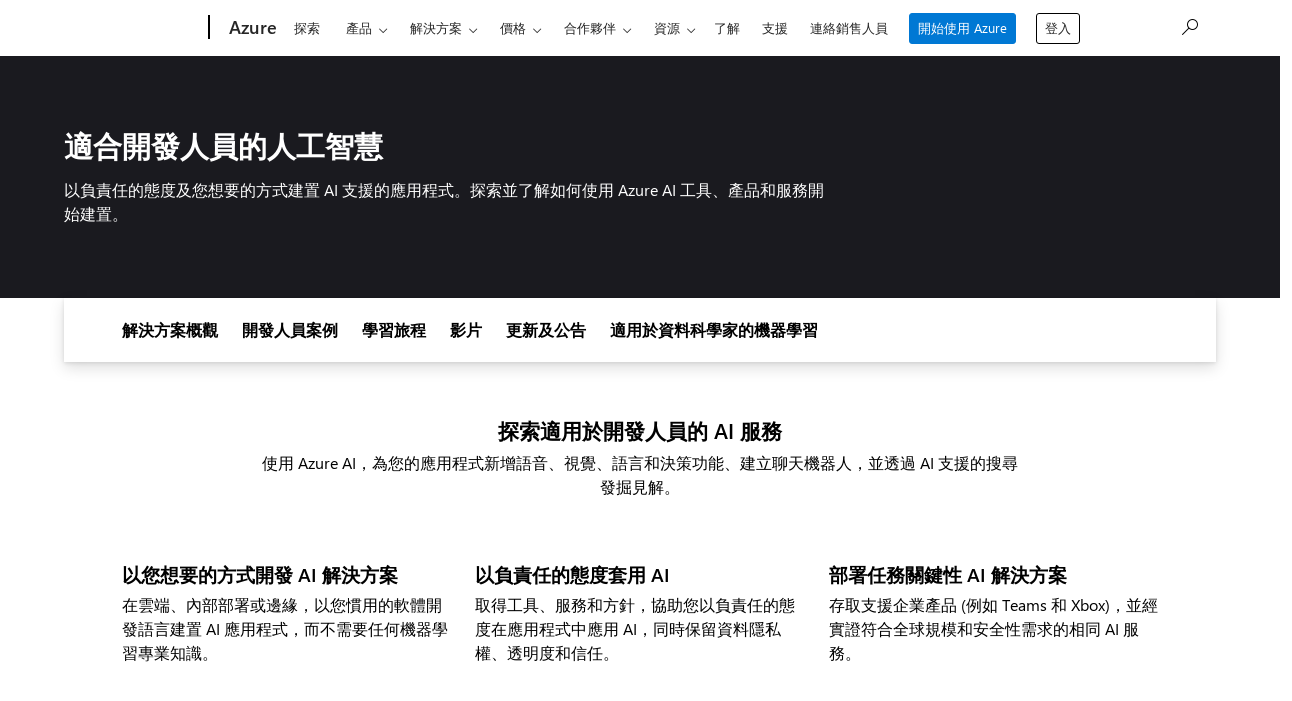

--- FILE ---
content_type: text/html; charset=utf-8
request_url: https://azure.microsoft.com/zh-tw/solutions/ai/dev-resources
body_size: 41888
content:
<!DOCTYPE html> <html lang="zh-TW" dir="ltr"> <head>        <meta charset="UTF-8"/> <meta name="viewport" content="width=device-width, initial-scale=1, shrink-to-fit=no"/> <meta http-equiv="x-ua-compatible" content="ie=edge"/> <script defer="defer" type="text/javascript" src="https://rum.hlx.page/.rum/@adobe/helix-rum-js@%5E2/dist/rum-standalone.js" data-routing="program=147723,environment=1510601,tier=publish"></script>
<link rel="icon" href="/favicon.ico?v2" type="image/x-icon"/> <meta name="robots" content="index, follow"/> <meta name="template" content="onecloud-marketing-template0"/> <meta name="awa-canvasType" content="web"/> <meta name="awa-isTented" content="false"/> <meta name="awa-pageType" content="Azure"/> <meta name="awa-market" content="zh-tw"/> <meta name="awa-cms" content="AEM"/>  <title>適合開發人員的人工智慧 | Microsoft Azure</title> <link rel="canonical" href="https://azure.microsoft.com/zh-tw/solutions/ai/dev-resources"/> <meta name="description" content="了解如何使用 Azure AI 工具、產品和服務，以負責任的態度及您想要的方式，建置及部署任務關鍵性 AI 解決方案。"/> <meta name="twitter:url" content="https://azure.microsoft.com/zh-tw/solutions/ai/dev-resources"/> <meta name="twitter:title" content="適合開發人員的人工智慧 | Microsoft Azure"/> <meta name="twitter:description" content="了解如何使用 Azure AI 工具、產品和服務，以負責任的態度及您想要的方式，建置及部署任務關鍵性 AI 解決方案。"/> <meta name="twitter:card" content="summary"/> <meta property="og:url" content="https://azure.microsoft.com/zh-tw/solutions/ai/dev-resources"/> <meta property="og:title" content="適合開發人員的人工智慧 | Microsoft Azure"/> <meta property="og:description" content="了解如何使用 Azure AI 工具、產品和服務，以負責任的態度及您想要的方式，建置及部署任務關鍵性 AI 解決方案。"/> <meta property="og:type" content="website"/> <link rel="stylesheet" href="/acom/etc.clientlibs/onecloud/clientlibs/clientlib-mwf-new/main-light.ACSHASH561c834597fb9bc5aac4021e21e006be.min.css" type="text/css"> <link rel="stylesheet" href="/acom/etc.clientlibs/onecloud/clientlibs/clientlib-mwf-ext/main-light.ACSHASH7a6aac41511a396f2f1b021d7398adec.min.css" type="text/css"> <script src="/acom/etc.clientlibs/onecloud/clientlibs/clientlib-onecloud-util.ACSHASHe27d1f017cb64db7f5a2a53fe34faf64.min.js"></script> <link rel="stylesheet" href="/acom/etc.clientlibs/cascade.component.authoring/clientlibs/clientlib-base.ACSHASHd28dd0c2d9415d418390bd06a1c67b03.min.css" type="text/css"> <script src="/acom/etc.clientlibs/onecloud/clientlibs/clientlib-events.ACSHASH4c28b55b872280fe389b01920b5c9315.min.js"></script> <link rel="stylesheet" href="/acom/etc.clientlibs/cascade.component.authoring/clientlibs/clientlib-uhf.ACSHASHf9f2395c582fa601707b7a5dfae9f05f.min.css" type="text/css">  <script>oc.geo.country = "";</script>  <script id="ie11-polyfill-script">

        var isModernBrowser = (
            'fetch' in window &&
            'assign' in Object
        );

        if ( !isModernBrowser ) {
            var scriptElement = document.createElement('script');

            scriptElement.async = false;
            scriptElement.src = '/acom/etc.clientlibs/cascade.component.authoring/clientlibs/clientlib-polyfills/resources/ie11-polyfills.js';

            var polyfillScriptElement = document.querySelector('#ie11-polyfill-script');

            if (polyfillScriptElement) {
                polyfillScriptElement.parentNode.insertBefore(scriptElement, polyfillScriptElement.nextSibling);
            }
        }
    </script> <script src="/acom/etc.clientlibs/cascade.component.authoring/clientlibs/clientlib-polyfills.ACSHASHtrue.min.js"></script> <script src="/acom/etc.clientlibs/cascade.component.authoring/clientlibs/clientlib-jquery.ACSHASH75d0cb3e9ff9fee40f5ce5fd93c17fb2.min.js"></script> <script src="/acom/etc.clientlibs/cascade.component.authoring/clientlibs/clientlib-jquery-cookie.ACSHASH5c75a4fa9fb3503322f8a0c9dd51512d.min.js"></script>  <script src="/acom/etc.clientlibs/microsoft/clientlibs/exp-analytics/v1.ACSHASHbf7b336dbb370c984e1bf59b1a980d86.min.js"></script> <script type="text/javascript">
                var expToken = {
                    "exp": {
                        "target": {
                            "propertyToken": "516e8d85-40eb-32f1-cef9-14f2760160a7",
                            "visitorJsHash": "3d099c67f11e65baad62b5d21e36827e",
                            "expJsHash": "e8ee6e3433a60c66439eaf7e8101f8d8",
                            "isExpWithoutPersonalizationEnabled": ("false"==="true")
                        }
                    }
                };
                window.cas = expToken;
            </script> <meta name="cas-exp-visitor" content="/acom/etc.clientlibs/microsoft/components/structure/page/clientlibs/visitor.ACSHASH3d099c67f11e65baad62b5d21e36827e.min.js"> <meta name="cas-exp-at" content="/acom/etc.clientlibs/microsoft/components/structure/page/clientlibs/experimentation.ACSHASHe8ee6e3433a60c66439eaf7e8101f8d8.min.js"> <script type="text/javascript" src="/acom/etc.clientlibs/microsoft/clientlibs/exp-cookiecomp/v1.ACSHASHa238861e6209e4e02576ddf5d1749c8b.min.js" async></script> <meta name="exp-visitor-anchor" content=""/>      <meta name="exp-atjs-anchor" content=""/>  <link id="onecloud-head-style" href="/msonecloudapi/assets/msochead.css" type="text/css" rel="stylesheet"/> <script id="onecloud-head-script" type="text/javascript" src="/msonecloudapi/assets/msochead.js"> </script> <script type="text/javascript" async src="https://play.vidyard.com/embed/v4.js"></script> <script id="oc-cookie-consent-data" type="text/plain">
            
                    {"hasConsent":true}
                
        </script> <script id="oc-cookie-consent">
        (function () {
            var defaultConsent = { hasConsent: false };
            window.serverSideConsent = defaultConsent;

            var cookieConsentElement = document.getElementById("oc-cookie-consent-data");
            if (!cookieConsentElement) {
                return;
            }

            var consentText = cookieConsentElement.textContent || cookieConsentElement.innerText;
            if (!consentText) {
                return;
            }

            try {
                var trimmedConsentText = consentText.trim();
                if (!trimmedConsentText) {
                    return;
                }

                var parsedConsent = JSON.parse(trimmedConsentText);
                if (parsedConsent && typeof parsedConsent === "object") {
                    window.serverSideConsent = parsedConsent;
                }
            } catch (error) {
                // Keep defaultConsent on any parsing error
                console.warn("[OneCloud] Error parsing cookie consent data: ", error);
            }
        })();
    </script> <script src="/acom/etc.clientlibs/cascade.component.authoring/dynamicclientsidelibs/handlerscripts/v1.ACSHASH6734c5d7a732130b83c7d4a6ba54dcec.min.js"></script> <meta name="awa-program" content="acom" /><meta name="awa-enabledFeatures" content="contentbackfillgenerate;esiproductcards;feature-controlled-mwf;uhf-ms-io-endpoint;uhf-esi-cv;uhf-esi-cache;contentsquare;mediapixel;holiday-themer;lazyload-static-components;clientlibDefer;upsellEnabled;contentbackfillpkgdelete;healthcheck;contentbackfillhttpgenerate;perf-tracker-1ds;dynamic-bundle;cvIncrementer;tentingEnabled;chatCookiesImplemented;alertCountDownWithoutServerTime;pdpDynamicRendering;bundlesDynamicRendering;contentbackfillmetadatachangesvideo;contentbackfillmetadatachangesnonvideo;listDynamicRendering;experimentation-without-personalization;generic-list-importer;combinedUHF;cvCallEnabled;m365ProductCatalog;support-unsupported-locales;deferClickTale;videoLazyLoad;prefetchFontsEnabled;enable-code-isolation;imageLinkTag;fetchPriority;contentIngestionAgent;enableClickgroupTelemetry;imageLazyLoad;contentIngestionAgent-dispatcher2westus2Agent;isCacheControlFeatureEnabled;feature-controlled-content-card;lcpPrioritizationPhase1;ocReimagineTelemetry;deferScriptsEnabled;lcpPrioritizationPhase2;ocReimagineSlotNumberTelemetry;contentIngestionAgent-dispatcher1westus2Agent;ocReimagineComponentNameTelemetry;ocReimagineTemplateNameTelemetry;ptePhase1;extended-html-minification-sites;dynamicPrice;gl-auto-config;displayV35Toggle;chatCustomEndpoint;enableBoostPersonalization;ocReimagineTelemetryTemplateNameSwap;enableEmailConnector;enable-eventingService;ocReimagineAIAssistant;acsPMEFeatureEnabled;ocReimagineCustomerApiUrl;ocReimagineCustomerFilterApiUrl;email-FigmaEmailAutomation;storeVideoUmp;ocProductPricePrimaryLocale;complianceManagerEnabled;entertainmentEW;enableClarityScript;EnableCascadeAuthSDK;ecsMigrationCheck;QspEnabled" />
<script>(window.BOOMR_mq=window.BOOMR_mq||[]).push(["addVar",{"rua.upush":"false","rua.cpush":"false","rua.upre":"false","rua.cpre":"false","rua.uprl":"false","rua.cprl":"false","rua.cprf":"false","rua.trans":"","rua.cook":"false","rua.ims":"false","rua.ufprl":"false","rua.cfprl":"false","rua.isuxp":"false","rua.texp":"norulematch","rua.ceh":"false","rua.ueh":"false","rua.ieh.st":"0"}]);</script>
                              <script>!function(e){var n="https://s.go-mpulse.net/boomerang/";if("False"=="True")e.BOOMR_config=e.BOOMR_config||{},e.BOOMR_config.PageParams=e.BOOMR_config.PageParams||{},e.BOOMR_config.PageParams.pci=!0,n="https://s2.go-mpulse.net/boomerang/";if(window.BOOMR_API_key="E7B88-8P87Z-VT9SJ-BNQSU-2GTUH",function(){function e(){if(!o){var e=document.createElement("script");e.id="boomr-scr-as",e.src=window.BOOMR.url,e.async=!0,i.parentNode.appendChild(e),o=!0}}function t(e){o=!0;var n,t,a,r,d=document,O=window;if(window.BOOMR.snippetMethod=e?"if":"i",t=function(e,n){var t=d.createElement("script");t.id=n||"boomr-if-as",t.src=window.BOOMR.url,BOOMR_lstart=(new Date).getTime(),e=e||d.body,e.appendChild(t)},!window.addEventListener&&window.attachEvent&&navigator.userAgent.match(/MSIE [67]\./))return window.BOOMR.snippetMethod="s",void t(i.parentNode,"boomr-async");a=document.createElement("IFRAME"),a.src="about:blank",a.title="",a.role="presentation",a.loading="eager",r=(a.frameElement||a).style,r.width=0,r.height=0,r.border=0,r.display="none",i.parentNode.appendChild(a);try{O=a.contentWindow,d=O.document.open()}catch(_){n=document.domain,a.src="javascript:var d=document.open();d.domain='"+n+"';void(0);",O=a.contentWindow,d=O.document.open()}if(n)d._boomrl=function(){this.domain=n,t()},d.write("<bo"+"dy onload='document._boomrl();'>");else if(O._boomrl=function(){t()},O.addEventListener)O.addEventListener("load",O._boomrl,!1);else if(O.attachEvent)O.attachEvent("onload",O._boomrl);d.close()}function a(e){window.BOOMR_onload=e&&e.timeStamp||(new Date).getTime()}if(!window.BOOMR||!window.BOOMR.version&&!window.BOOMR.snippetExecuted){window.BOOMR=window.BOOMR||{},window.BOOMR.snippetStart=(new Date).getTime(),window.BOOMR.snippetExecuted=!0,window.BOOMR.snippetVersion=12,window.BOOMR.url=n+"E7B88-8P87Z-VT9SJ-BNQSU-2GTUH";var i=document.currentScript||document.getElementsByTagName("script")[0],o=!1,r=document.createElement("link");if(r.relList&&"function"==typeof r.relList.supports&&r.relList.supports("preload")&&"as"in r)window.BOOMR.snippetMethod="p",r.href=window.BOOMR.url,r.rel="preload",r.as="script",r.addEventListener("load",e),r.addEventListener("error",function(){t(!0)}),setTimeout(function(){if(!o)t(!0)},3e3),BOOMR_lstart=(new Date).getTime(),i.parentNode.appendChild(r);else t(!1);if(window.addEventListener)window.addEventListener("load",a,!1);else if(window.attachEvent)window.attachEvent("onload",a)}}(),"".length>0)if(e&&"performance"in e&&e.performance&&"function"==typeof e.performance.setResourceTimingBufferSize)e.performance.setResourceTimingBufferSize();!function(){if(BOOMR=e.BOOMR||{},BOOMR.plugins=BOOMR.plugins||{},!BOOMR.plugins.AK){var n=""=="true"?1:0,t="",a="c4wx5uaxfmgwu2lvfc6q-f-75e189193-clientnsv4-s.akamaihd.net",i="false"=="true"?2:1,o={"ak.v":"39","ak.cp":"1325064","ak.ai":parseInt("798188",10),"ak.ol":"0","ak.cr":0,"ak.ipv":4,"ak.proto":"http/1.1","ak.rid":"e90d2102","ak.r":47376,"ak.a2":n,"ak.m":"dsca","ak.n":"essl","ak.bpcip":"18.224.139.0","ak.cport":40372,"ak.gh":"23.200.85.107","ak.quicv":"","ak.tlsv":"tls1.2","ak.0rtt":"","ak.0rtt.ed":"","ak.csrc":"-","ak.acc":"bbr","ak.t":"1769285821","ak.ak":"hOBiQwZUYzCg5VSAfCLimQ==mKGMpxxiaNGyBIhpd28RGd4/l4HzMIT48oDL7GP9TzWkCh97ATdfs3V4zHMZAcOSivvp1W5RBoZgUPkyyRGCLm2nMhCYIXg308MWd8azjPJ2JVKvjxOSKcKhpAwlXTnW09T9lE1Y0X7rOysHWFWIH/HeqYgCL/4GXzkjqpehJdXDtt8oG9ESxaIeSzRqyN5WVCHxVXXywgZmSi2+cElRe7NIq9KOwwHt5iDpgOqm314N/ZW0c1I/VEaPmZXGIz1hVOsNuhN5tRMYhY/vbkrvjwzV/+JU4ItoGC/BcPtRTLG9vZEQ+YLlb9ScFE9aMVUqdGxPVHBvv3uqjRGpReROVDlyxIR6U2s1omueCHobT4va96GNruiGPC8xXoyqe9apPTG3t+LPAZuP7dwyD93sgsLDGQKfboFpywOMlJcXyUg=","ak.pv":"119","ak.dpoabenc":"","ak.tf":i};if(""!==t)o["ak.ruds"]=t;var r={i:!1,av:function(n){var t="http.initiator";if(n&&(!n[t]||"spa_hard"===n[t]))o["ak.feo"]=void 0!==e.aFeoApplied?1:0,BOOMR.addVar(o)},rv:function(){var e=["ak.bpcip","ak.cport","ak.cr","ak.csrc","ak.gh","ak.ipv","ak.m","ak.n","ak.ol","ak.proto","ak.quicv","ak.tlsv","ak.0rtt","ak.0rtt.ed","ak.r","ak.acc","ak.t","ak.tf"];BOOMR.removeVar(e)}};BOOMR.plugins.AK={akVars:o,akDNSPreFetchDomain:a,init:function(){if(!r.i){var e=BOOMR.subscribe;e("before_beacon",r.av,null,null),e("onbeacon",r.rv,null,null),r.i=!0}return this},is_complete:function(){return!0}}}}()}(window);</script></head> <body class="page basicpage"> <span style="display:none">   <script>
  	  			window.mscv = 'CASMicrosoft0000.0'
  			</script>         <script>
  	  			window.msservercv = 'CASMicrosoftCVe90d2102.0'
  			</script>   This is the Trace Id: 8e8258e05fd706bb060c0b7743aea3e2 <script>
					window.traceid = '8e8258e05fd706bb060c0b7743aea3e2'
				</script>  </span> <script type="text/javascript">
		window.msauthIsPublisher = true;
	</script>   <span aria-hidden="true" class="d-none geo-info" data-continent="" data-country_code="" data-region_code="" data-city="" data-timezone="" data-zip="" data-county="" data-areacode=""> </span>  <div id="page-top" tabindex="-1"></div> <div id="modalsRenderedAfterPageLoad"> </div> <div class="root responsivegrid"> <div class="aem-Grid aem-Grid--12 aem-Grid--default--12 "> <div class="universalheader aem-GridColumn aem-GridColumn--default--12" data-component-id="cf9a86dceae618e01d6e6399d243873c"> <link rel="stylesheet" href="/acom/etc.clientlibs/microsoft/components/content/universalheader/v1/universalheader/clientlibs/site.ACSHASH99db8a371e5b97000cf74f4235f8ffce.min.css" type="text/css">         <link rel="stylesheet" href="https://www.microsoft.com/onerfstatics/marketingsites-wcus-prod/chinese-traditional/shell/_scrf/css/themes=default.device=uplevel_web_pc/63-57d110/c9-be0100/a6-e969ef/43-9f2e7c/82-8b5456/a0-5d3913/4f-460e79/ae-f1ac0c?ver=2.0&amp;_cf=02242021_3231" type="text/css" media="all" />    <div id="headerArea" class="uhf"  data-m='{"cN":"headerArea","cT":"Area_coreuiArea","id":"a1Body","sN":1,"aN":"Body"}'>
                <div id="headerRegion"      data-region-key="headerregion" data-m='{"cN":"headerRegion","cT":"Region_coreui-region","id":"r1a1","sN":1,"aN":"a1"}' >

    <div  id="headerUniversalHeader" data-m='{"cN":"headerUniversalHeader","cT":"Module_coreui-universalheader","id":"m1r1a1","sN":1,"aN":"r1a1"}'  data-module-id="Category|headerRegion|coreui-region|headerUniversalHeader|coreui-universalheader">
        


                        <div data-m='{"cN":"cookiebanner_cont","cT":"Container","id":"c1m1r1a1","sN":1,"aN":"m1r1a1"}'>

<div id="uhfCookieAlert" data-locale="zh-tw">
    <div id="msccBannerV2"></div>
</div>

                            
                        </div>




        <a id="uhfSkipToMain" class="m-skip-to-main" href="javascript:void(0)" data-href="#mainContent" tabindex="0" data-m='{"cN":"Skip to content_nonnav","id":"nn2m1r1a1","sN":2,"aN":"m1r1a1"}'>跳到主要內容</a>


<header class="c-uhfh context-uhf no-js c-sgl-stck c-category-header " itemscope="itemscope" data-header-footprint="/Azure/AzureHeader, fromService: True"   data-magict="true"   itemtype="http://schema.org/Organization">
    <div class="theme-light js-global-head f-closed  global-head-cont" data-m='{"cN":"Universal Header_cont","cT":"Container","id":"c3m1r1a1","sN":3,"aN":"m1r1a1"}'>
        <div class="c-uhfh-gcontainer-st">
            <button type="button" class="c-action-trigger c-glyph glyph-global-nav-button" aria-label="All Microsoft expand to see list of Microsoft products and services" initialState-label="All Microsoft expand to see list of Microsoft products and services" toggleState-label="Close All Microsoft list" aria-expanded="false" data-m='{"cN":"Mobile menu button_nonnav","id":"nn1c3m1r1a1","sN":1,"aN":"c3m1r1a1"}'></button>
            <button type="button" class="c-action-trigger c-glyph glyph-arrow-htmllegacy c-close-search" aria-label="關閉搜尋" aria-expanded="false" data-m='{"cN":"Close Search_nonnav","id":"nn2c3m1r1a1","sN":2,"aN":"c3m1r1a1"}'></button>
                    <a id="uhfLogo" class="c-logo c-sgl-stk-uhfLogo" itemprop="url" href="https://www.microsoft.com" aria-label="Microsoft" data-m='{"cN":"GlobalNav_Logo_cont","cT":"Container","id":"c3c3m1r1a1","sN":3,"aN":"c3m1r1a1"}'>
                        <img alt="" itemprop="logo" class="c-image" src="https://uhf.microsoft.com/images/microsoft/RE1Mu3b.png" role="presentation" aria-hidden="true" />
                        <span itemprop="name" role="presentation" aria-hidden="true">Microsoft</span>
                    </a>
            <div class="f-mobile-title">
                <button type="button" class="c-action-trigger c-glyph glyph-chevron-left" aria-label="查看其他功能表選項" data-m='{"cN":"Mobile back button_nonnav","id":"nn4c3m1r1a1","sN":4,"aN":"c3m1r1a1"}'></button>
                <span data-global-title="Microsoft 首頁" class="js-mobile-title">Azure</span>
                <button type="button" class="c-action-trigger c-glyph glyph-chevron-right" aria-label="查看其他功能表選項" data-m='{"cN":"Mobile forward button_nonnav","id":"nn5c3m1r1a1","sN":5,"aN":"c3m1r1a1"}'></button>
            </div>
                    <div class="c-show-pipe x-hidden-vp-mobile-st">
                        <a id="uhfCatLogo" class="c-logo c-cat-logo" href="https://azure.microsoft.com/zh-tw" aria-label="Azure" itemprop="url" data-m='{"cN":"CatNav_Azure_nav","id":"n6c3m1r1a1","sN":6,"aN":"c3m1r1a1"}'>
                                <span>Azure</span>
                        </a>
                    </div>
                <div class="cat-logo-button-cont x-hidden">
                        <button type="button" id="uhfCatLogoButton" class="c-cat-logo-button x-hidden" aria-expanded="false" aria-label="Azure" data-m='{"cN":"Azure_nonnav","id":"nn7c3m1r1a1","sN":7,"aN":"c3m1r1a1"}'>
                            Azure
                        </button>
                </div>



                    <nav id="uhf-g-nav" aria-label="關聯式功能表" class="c-uhfh-gnav" data-m='{"cN":"Category nav_cont","cT":"Container","id":"c8c3m1r1a1","sN":8,"aN":"c3m1r1a1"}'>
            <ul class="js-paddle-items">
                    <li class="single-link js-nav-menu x-hidden-none-mobile-vp uhf-menu-item">
                        <a class="c-uhf-nav-link" href="https://azure.microsoft.com/zh-tw" data-m='{"cN":"CatNav_首頁_nav","id":"n1c8c3m1r1a1","sN":1,"aN":"c8c3m1r1a1"}' > 首頁 </a>
                    </li>
                                        <li class="single-link js-nav-menu uhf-menu-item">
                            <a id="c-shellmenu_0" class="c-uhf-nav-link" href="https://azure.microsoft.com/zh-tw/explore/" data-m='{"cN":"CatNav_Explore_nav","id":"n2c8c3m1r1a1","sN":2,"aN":"c8c3m1r1a1"}'>探索</a>
                        </li>
                        <li class="nested-menu uhf-menu-item">
                            <div class="c-uhf-menu js-nav-menu">
                                <button type="button" id="c-shellmenu_1"  aria-expanded="false" data-m='{"cN":"CatNav_Products_nonnav","id":"nn3c8c3m1r1a1","sN":3,"aN":"c8c3m1r1a1"}'>產品</button>

                                <ul class="f-multi-column f-multi-column-6" data-class-idn="f-multi-column f-multi-column-6" aria-hidden="true" data-m='{"cN":"Products_cont","cT":"Container","id":"c4c8c3m1r1a1","sN":4,"aN":"c8c3m1r1a1"}'>
<li class="f-sub-menu js-nav-menu nested-menu" data-m='{"cT":"Container","id":"c1c4c8c3m1r1a1","sN":1,"aN":"c4c8c3m1r1a1"}'>

    <span id="uhf-navspn-shellmenu_2-span" style="display:none"   f-multi-parent="true" aria-expanded="false" data-m='{"id":"nn1c1c4c8c3m1r1a1","sN":1,"aN":"c1c4c8c3m1r1a1"}'>熱門的</span>
    <button id="uhf-navbtn-shellmenu_2-button" type="button"   f-multi-parent="true" aria-expanded="false" data-m='{"id":"nn2c1c4c8c3m1r1a1","sN":2,"aN":"c1c4c8c3m1r1a1"}'>熱門的</button>
    <ul aria-hidden="true" aria-labelledby="uhf-navspn-shellmenu_2-span">
        <li class="js-nav-menu single-link" data-m='{"cN":"View all products (200+)_cont","cT":"Container","id":"c3c1c4c8c3m1r1a1","sN":3,"aN":"c1c4c8c3m1r1a1"}'>
            <a id="c-shellmenu_categoryall" class="js-subm-uhf-nav-link" href="https://azure.microsoft.com/zh-tw/products" data-m='{"cN":"CatNav_View all products (200+)_nav","id":"n1c3c1c4c8c3m1r1a1","sN":1,"aN":"c3c1c4c8c3m1r1a1"}'>檢視所有產品 (200+)</a>
            
        </li>
        <li class="js-nav-menu single-link" data-m='{"cN":"Microsoft Foundry_cont","cT":"Container","id":"c4c1c4c8c3m1r1a1","sN":4,"aN":"c1c4c8c3m1r1a1"}'>
            <a id="shellmenu_4" class="js-subm-uhf-nav-link" href="https://azure.microsoft.com/zh-tw/products/ai-foundry/" data-m='{"cN":"CatNav_Microsoft Foundry_nav","id":"n1c4c1c4c8c3m1r1a1","sN":1,"aN":"c4c1c4c8c3m1r1a1"}'>Microsoft Foundry</a>
            
        </li>
        <li class="js-nav-menu single-link" data-m='{"cN":"Foundry Agent Service_cont","cT":"Container","id":"c5c1c4c8c3m1r1a1","sN":5,"aN":"c1c4c8c3m1r1a1"}'>
            <a id="shellmenu_5" class="js-subm-uhf-nav-link" href="https://azure.microsoft.com/zh-tw/products/ai-foundry/agent-service/" data-m='{"cN":"CatNav_Foundry Agent Service_nav","id":"n1c5c1c4c8c3m1r1a1","sN":1,"aN":"c5c1c4c8c3m1r1a1"}'>Foundry Agent Service</a>
            
        </li>
        <li class="js-nav-menu single-link" data-m='{"cN":"Azure Copilot_cont","cT":"Container","id":"c6c1c4c8c3m1r1a1","sN":6,"aN":"c1c4c8c3m1r1a1"}'>
            <a id="shellmenu_6" class="js-subm-uhf-nav-link" href="https://azure.microsoft.com/zh-tw/products/copilot" data-m='{"cN":"CatNav_Azure Copilot_nav","id":"n1c6c1c4c8c3m1r1a1","sN":1,"aN":"c6c1c4c8c3m1r1a1"}'>Azure Copilot</a>
            
        </li>
        <li class="js-nav-menu single-link" data-m='{"cN":"Observability in Foundry Control Plane_cont","cT":"Container","id":"c7c1c4c8c3m1r1a1","sN":7,"aN":"c1c4c8c3m1r1a1"}'>
            <a id="shellmenu_7" class="js-subm-uhf-nav-link" href="https://azure.microsoft.com/zh-tw/products/ai-foundry/observability" data-m='{"cN":"CatNav_Observability in Foundry Control Plane_nav","id":"n1c7c1c4c8c3m1r1a1","sN":1,"aN":"c7c1c4c8c3m1r1a1"}'>Foundry Control Plane 中的可檢視性</a>
            
        </li>
        <li class="js-nav-menu single-link" data-m='{"cN":"GitHub Copilot_cont","cT":"Container","id":"c8c1c4c8c3m1r1a1","sN":8,"aN":"c1c4c8c3m1r1a1"}'>
            <a id="shellmenu_8" class="js-subm-uhf-nav-link" href="https://azure.microsoft.com/zh-tw/products/github/copilot" data-m='{"cN":"CatNav_GitHub Copilot_nav","id":"n1c8c1c4c8c3m1r1a1","sN":1,"aN":"c8c1c4c8c3m1r1a1"}'>GitHub Copilot</a>
            
        </li>
        <li class="js-nav-menu single-link" data-m='{"cN":"Azure DevOps_cont","cT":"Container","id":"c9c1c4c8c3m1r1a1","sN":9,"aN":"c1c4c8c3m1r1a1"}'>
            <a id="shellmenu_9" class="js-subm-uhf-nav-link" href="https://azure.microsoft.com/zh-tw/products/devops/" data-m='{"cN":"CatNav_Azure DevOps_nav","id":"n1c9c1c4c8c3m1r1a1","sN":1,"aN":"c9c1c4c8c3m1r1a1"}'>Azure DevOps</a>
            
        </li>
        <li class="js-nav-menu single-link" data-m='{"cN":"Azure Kubernetes Service (AKS)_cont","cT":"Container","id":"c10c1c4c8c3m1r1a1","sN":10,"aN":"c1c4c8c3m1r1a1"}'>
            <a id="shellmenu_10" class="js-subm-uhf-nav-link" href="https://azure.microsoft.com/zh-tw/products/kubernetes-service/" data-m='{"cN":"CatNav_Azure Kubernetes Service (AKS)_nav","id":"n1c10c1c4c8c3m1r1a1","sN":1,"aN":"c10c1c4c8c3m1r1a1"}'>Azure Kubernetes Service (AKS)</a>
            
        </li>
        <li class="js-nav-menu single-link" data-m='{"cN":"Azure Cosmos DB_cont","cT":"Container","id":"c11c1c4c8c3m1r1a1","sN":11,"aN":"c1c4c8c3m1r1a1"}'>
            <a id="shellmenu_11" class="js-subm-uhf-nav-link" href="https://azure.microsoft.com/zh-tw/products/cosmos-db/" data-m='{"cN":"CatNav_Azure Cosmos DB_nav","id":"n1c11c1c4c8c3m1r1a1","sN":1,"aN":"c11c1c4c8c3m1r1a1"}'>Azure Cosmos DB</a>
            
        </li>
        <li class="js-nav-menu single-link" data-m='{"cN":"Azure Database for PostgreSQL_cont","cT":"Container","id":"c12c1c4c8c3m1r1a1","sN":12,"aN":"c1c4c8c3m1r1a1"}'>
            <a id="shellmenu_12" class="js-subm-uhf-nav-link" href="https://azure.microsoft.com/zh-tw/products/postgresql/" data-m='{"cN":"CatNav_Azure Database for PostgreSQL_nav","id":"n1c12c1c4c8c3m1r1a1","sN":1,"aN":"c12c1c4c8c3m1r1a1"}'>適用於 PostgreSQL 的 Azure 資料庫</a>
            
        </li>
        <li class="js-nav-menu single-link" data-m='{"cN":"Azure Arc​_cont","cT":"Container","id":"c13c1c4c8c3m1r1a1","sN":13,"aN":"c1c4c8c3m1r1a1"}'>
            <a id="shellmenu_13" class="js-subm-uhf-nav-link" href="https://azure.microsoft.com/zh-tw/services/azure-arc/" data-m='{"cN":"CatNav_Azure Arc​_nav","id":"n1c13c1c4c8c3m1r1a1","sN":1,"aN":"c13c1c4c8c3m1r1a1"}'>Azure Arc​</a>
            
        </li>
    </ul>
    
</li>
<li class="f-sub-menu js-nav-menu nested-menu" data-m='{"cT":"Container","id":"c2c4c8c3m1r1a1","sN":2,"aN":"c4c8c3m1r1a1"}'>

    <span id="uhf-navspn-shellmenu_14-span" style="display:none"   f-multi-parent="true" aria-expanded="false" data-m='{"id":"nn1c2c4c8c3m1r1a1","sN":1,"aN":"c2c4c8c3m1r1a1"}'>Microsoft Foundry</span>
    <button id="uhf-navbtn-shellmenu_14-button" type="button"   f-multi-parent="true" aria-expanded="false" data-m='{"id":"nn2c2c4c8c3m1r1a1","sN":2,"aN":"c2c4c8c3m1r1a1"}'>Microsoft Foundry</button>
    <ul aria-hidden="true" aria-labelledby="uhf-navspn-shellmenu_14-span">
        <li class="js-nav-menu single-link" data-m='{"cN":"Microsoft Foundry_cont","cT":"Container","id":"c3c2c4c8c3m1r1a1","sN":3,"aN":"c2c4c8c3m1r1a1"}'>
            <a id="shellmenu_15" class="js-subm-uhf-nav-link" href="https://azure.microsoft.com/zh-tw/products/ai-foundry/" data-m='{"cN":"CatNav_Microsoft Foundry_nav","id":"n1c3c2c4c8c3m1r1a1","sN":1,"aN":"c3c2c4c8c3m1r1a1"}'>Microsoft Foundry</a>
            
        </li>
        <li class="js-nav-menu single-link" data-m='{"cN":"Foundry Models_cont","cT":"Container","id":"c4c2c4c8c3m1r1a1","sN":4,"aN":"c2c4c8c3m1r1a1"}'>
            <a id="shellmenu_16" class="js-subm-uhf-nav-link" href="https://azure.microsoft.com/zh-tw/products/ai-foundry/models/" data-m='{"cN":"CatNav_Foundry Models_nav","id":"n1c4c2c4c8c3m1r1a1","sN":1,"aN":"c4c2c4c8c3m1r1a1"}'>Foundry 模型</a>
            
        </li>
        <li class="js-nav-menu single-link" data-m='{"cN":"Foundry Agent Service_cont","cT":"Container","id":"c5c2c4c8c3m1r1a1","sN":5,"aN":"c2c4c8c3m1r1a1"}'>
            <a id="shellmenu_17" class="js-subm-uhf-nav-link" href="https://azure.microsoft.com/zh-tw/products/ai-foundry/agent-service/" data-m='{"cN":"CatNav_Foundry Agent Service_nav","id":"n1c5c2c4c8c3m1r1a1","sN":1,"aN":"c5c2c4c8c3m1r1a1"}'>Foundry Agent Service</a>
            
        </li>
        <li class="js-nav-menu single-link" data-m='{"cN":"Azure AI Search_cont","cT":"Container","id":"c6c2c4c8c3m1r1a1","sN":6,"aN":"c2c4c8c3m1r1a1"}'>
            <a id="shellmenu_18" class="js-subm-uhf-nav-link" href="https://azure.microsoft.com/zh-tw/products/ai-services/ai-search/" data-m='{"cN":"CatNav_Azure AI Search_nav","id":"n1c6c2c4c8c3m1r1a1","sN":1,"aN":"c6c2c4c8c3m1r1a1"}'>Azure AI 搜尋服務</a>
            
        </li>
        <li class="js-nav-menu single-link" data-m='{"cN":"Foundry Tools_cont","cT":"Container","id":"c7c2c4c8c3m1r1a1","sN":7,"aN":"c2c4c8c3m1r1a1"}'>
            <a id="shellmenu_19" class="js-subm-uhf-nav-link" href="https://azure.microsoft.com/zh-tw/products/ai-foundry/tools/" data-m='{"cN":"CatNav_Foundry Tools_nav","id":"n1c7c2c4c8c3m1r1a1","sN":1,"aN":"c7c2c4c8c3m1r1a1"}'>Foundry Tools</a>
            
        </li>
        <li class="js-nav-menu single-link" data-m='{"cN":"Azure OpenAI in Foundry Models_cont","cT":"Container","id":"c8c2c4c8c3m1r1a1","sN":8,"aN":"c2c4c8c3m1r1a1"}'>
            <a id="shellmenu_20" class="js-subm-uhf-nav-link" href="https://azure.microsoft.com/zh-tw/products/ai-foundry/models/openai/" data-m='{"cN":"CatNav_Azure OpenAI in Foundry Models_nav","id":"n1c8c2c4c8c3m1r1a1","sN":1,"aN":"c8c2c4c8c3m1r1a1"}'>Foundry 模型中的 Azure OpenAI</a>
            
        </li>
        <li class="js-nav-menu single-link" data-m='{"cN":"Azure Content Understanding in Foundry Tools_cont","cT":"Container","id":"c9c2c4c8c3m1r1a1","sN":9,"aN":"c2c4c8c3m1r1a1"}'>
            <a id="shellmenu_21" class="js-subm-uhf-nav-link" href="https://azure.microsoft.com/zh-tw/products/ai-foundry/tools/content-understanding" data-m='{"cN":"CatNav_Azure Content Understanding in Foundry Tools_nav","id":"n1c9c2c4c8c3m1r1a1","sN":1,"aN":"c9c2c4c8c3m1r1a1"}'>Foundry Tools 的 Azure 內容瞭解</a>
            
        </li>
        <li class="js-nav-menu single-link" data-m='{"cN":"Observability in Foundry Control Plane_cont","cT":"Container","id":"c10c2c4c8c3m1r1a1","sN":10,"aN":"c2c4c8c3m1r1a1"}'>
            <a id="shellmenu_22" class="js-subm-uhf-nav-link" href="https://azure.microsoft.com/zh-tw/products/ai-foundry/observability" data-m='{"cN":"CatNav_Observability in Foundry Control Plane_nav","id":"n1c10c2c4c8c3m1r1a1","sN":1,"aN":"c10c2c4c8c3m1r1a1"}'>Foundry Control Plane 中的可檢視性</a>
            
        </li>
        <li class="js-nav-menu single-link" data-m='{"cN":"Azure Speech in Foundry Tools_cont","cT":"Container","id":"c11c2c4c8c3m1r1a1","sN":11,"aN":"c2c4c8c3m1r1a1"}'>
            <a id="shellmenu_23" class="js-subm-uhf-nav-link" href="https://azure.microsoft.com/zh-tw/products/ai-foundry/tools/speech/" data-m='{"cN":"CatNav_Azure Speech in Foundry Tools_nav","id":"n1c11c2c4c8c3m1r1a1","sN":1,"aN":"c11c2c4c8c3m1r1a1"}'>Foundry Tools 的 Azure 語音服務</a>
            
        </li>
        <li class="js-nav-menu single-link" data-m='{"cN":"Azure Machine Learning_cont","cT":"Container","id":"c12c2c4c8c3m1r1a1","sN":12,"aN":"c2c4c8c3m1r1a1"}'>
            <a id="shellmenu_24" class="js-subm-uhf-nav-link" href="https://azure.microsoft.com/zh-tw/products/machine-learning/" data-m='{"cN":"CatNav_Azure Machine Learning_nav","id":"n1c12c2c4c8c3m1r1a1","sN":1,"aN":"c12c2c4c8c3m1r1a1"}'>Azure Machine Learning</a>
            
        </li>
    </ul>
    
</li>
<li class="f-sub-menu js-nav-menu nested-menu" data-m='{"cT":"Container","id":"c3c4c8c3m1r1a1","sN":3,"aN":"c4c8c3m1r1a1"}'>

    <span id="uhf-navspn-shellmenu_25-span" style="display:none"   f-multi-parent="true" aria-expanded="false" data-m='{"id":"nn1c3c4c8c3m1r1a1","sN":1,"aN":"c3c4c8c3m1r1a1"}'>資料庫 + 分析</span>
    <button id="uhf-navbtn-shellmenu_25-button" type="button"   f-multi-parent="true" aria-expanded="false" data-m='{"id":"nn2c3c4c8c3m1r1a1","sN":2,"aN":"c3c4c8c3m1r1a1"}'>資料庫 + 分析</button>
    <ul aria-hidden="true" aria-labelledby="uhf-navspn-shellmenu_25-span">
        <li class="js-nav-menu single-link" data-m='{"cN":"View all databases_cont","cT":"Container","id":"c3c3c4c8c3m1r1a1","sN":3,"aN":"c3c4c8c3m1r1a1"}'>
            <a id="shellmenu_26" class="js-subm-uhf-nav-link" href="https://azure.microsoft.com/zh-tw/products/category/databases" data-m='{"cN":"CatNav_View all databases_nav","id":"n1c3c3c4c8c3m1r1a1","sN":1,"aN":"c3c3c4c8c3m1r1a1"}'>檢視全部資料庫</a>
            
        </li>
        <li class="js-nav-menu single-link" data-m='{"cN":"Azure Cosmos DB_cont","cT":"Container","id":"c4c3c4c8c3m1r1a1","sN":4,"aN":"c3c4c8c3m1r1a1"}'>
            <a id="shellmenu_27" class="js-subm-uhf-nav-link" href="https://azure.microsoft.com/zh-tw/products/cosmos-db/" data-m='{"cN":"CatNav_Azure Cosmos DB_nav","id":"n1c4c3c4c8c3m1r1a1","sN":1,"aN":"c4c3c4c8c3m1r1a1"}'>Azure Cosmos DB</a>
            
        </li>
        <li class="js-nav-menu single-link" data-m='{"cN":"Azure DocumentDB_cont","cT":"Container","id":"c5c3c4c8c3m1r1a1","sN":5,"aN":"c3c4c8c3m1r1a1"}'>
            <a id="shellmenu_28" class="js-subm-uhf-nav-link" href="https://azure.microsoft.com/zh-tw/products/documentdb" data-m='{"cN":"CatNav_Azure DocumentDB_nav","id":"n1c5c3c4c8c3m1r1a1","sN":1,"aN":"c5c3c4c8c3m1r1a1"}'>Azure DocumentDB</a>
            
        </li>
        <li class="js-nav-menu single-link" data-m='{"cN":"Azure SQL_cont","cT":"Container","id":"c6c3c4c8c3m1r1a1","sN":6,"aN":"c3c4c8c3m1r1a1"}'>
            <a id="shellmenu_29" class="js-subm-uhf-nav-link" href="https://azure.microsoft.com/zh-tw/products/azure-sql/" data-m='{"cN":"CatNav_Azure SQL_nav","id":"n1c6c3c4c8c3m1r1a1","sN":1,"aN":"c6c3c4c8c3m1r1a1"}'>Azure SQL</a>
            
        </li>
        <li class="js-nav-menu single-link" data-m='{"cN":"Azure Database for PostgreSQL_cont","cT":"Container","id":"c7c3c4c8c3m1r1a1","sN":7,"aN":"c3c4c8c3m1r1a1"}'>
            <a id="shellmenu_30" class="js-subm-uhf-nav-link" href="https://azure.microsoft.com/zh-tw/products/postgresql/" data-m='{"cN":"CatNav_Azure Database for PostgreSQL_nav","id":"n1c7c3c4c8c3m1r1a1","sN":1,"aN":"c7c3c4c8c3m1r1a1"}'>適用於 PostgreSQL 的 Azure 資料庫</a>
            
        </li>
        <li class="js-nav-menu single-link" data-m='{"cN":"Azure Managed Redis_cont","cT":"Container","id":"c8c3c4c8c3m1r1a1","sN":8,"aN":"c3c4c8c3m1r1a1"}'>
            <a id="shellmenu_31" class="js-subm-uhf-nav-link" href="https://azure.microsoft.com/zh-tw/products/managed-redis/" data-m='{"cN":"CatNav_Azure Managed Redis_nav","id":"n1c8c3c4c8c3m1r1a1","sN":1,"aN":"c8c3c4c8c3m1r1a1"}'>Azure Managed Redis</a>
            
        </li>
        <li class="js-nav-menu single-link" data-m='{"cN":"Microsoft Fabric_cont","cT":"Container","id":"c9c3c4c8c3m1r1a1","sN":9,"aN":"c3c4c8c3m1r1a1"}'>
            <a id="shellmenu_32" class="js-subm-uhf-nav-link" href="https://www.microsoft.com/zh-tw/microsoft-fabric" data-m='{"cN":"CatNav_Microsoft Fabric_nav","id":"n1c9c3c4c8c3m1r1a1","sN":1,"aN":"c9c3c4c8c3m1r1a1"}'>Microsoft Fabric</a>
            
        </li>
        <li class="js-nav-menu single-link" data-m='{"cN":"Azure Databricks_cont","cT":"Container","id":"c10c3c4c8c3m1r1a1","sN":10,"aN":"c3c4c8c3m1r1a1"}'>
            <a id="shellmenu_33" class="js-subm-uhf-nav-link" href="https://azure.microsoft.com/zh-tw/products/databricks/" data-m='{"cN":"CatNav_Azure Databricks_nav","id":"n1c10c3c4c8c3m1r1a1","sN":1,"aN":"c10c3c4c8c3m1r1a1"}'>Azure Databricks</a>
            
        </li>
        <li class="js-nav-menu single-link" data-m='{"cN":"Azure Synapse Analytics_cont","cT":"Container","id":"c11c3c4c8c3m1r1a1","sN":11,"aN":"c3c4c8c3m1r1a1"}'>
            <a id="shellmenu_34" class="js-subm-uhf-nav-link" href="https://azure.microsoft.com/zh-tw/products/synapse-analytics/" data-m='{"cN":"CatNav_Azure Synapse Analytics_nav","id":"n1c11c3c4c8c3m1r1a1","sN":1,"aN":"c11c3c4c8c3m1r1a1"}'>Azure Synapse Analytics</a>
            
        </li>
    </ul>
    
</li>
<li class="f-sub-menu js-nav-menu nested-menu" data-m='{"cT":"Container","id":"c4c4c8c3m1r1a1","sN":4,"aN":"c4c8c3m1r1a1"}'>

    <span id="uhf-navspn-shellmenu_35-span" style="display:none"   f-multi-parent="true" aria-expanded="false" data-m='{"id":"nn1c4c4c8c3m1r1a1","sN":1,"aN":"c4c4c8c3m1r1a1"}'>計算</span>
    <button id="uhf-navbtn-shellmenu_35-button" type="button"   f-multi-parent="true" aria-expanded="false" data-m='{"id":"nn2c4c4c8c3m1r1a1","sN":2,"aN":"c4c4c8c3m1r1a1"}'>計算</button>
    <ul aria-hidden="true" aria-labelledby="uhf-navspn-shellmenu_35-span">
        <li class="js-nav-menu single-link" data-m='{"cN":"Linux virtual machines in Azure_cont","cT":"Container","id":"c3c4c4c8c3m1r1a1","sN":3,"aN":"c4c4c8c3m1r1a1"}'>
            <a id="shellmenu_36" class="js-subm-uhf-nav-link" href="https://azure.microsoft.com/zh-tw/products/virtual-machines/linux/" data-m='{"cN":"CatNav_Linux virtual machines in Azure_nav","id":"n1c3c4c4c8c3m1r1a1","sN":1,"aN":"c3c4c4c8c3m1r1a1"}'>Azure 中的 Linux 虛擬機器</a>
            
        </li>
        <li class="js-nav-menu single-link" data-m='{"cN":"SQL Server on Azure Virtual Machines_cont","cT":"Container","id":"c4c4c4c8c3m1r1a1","sN":4,"aN":"c4c4c8c3m1r1a1"}'>
            <a id="shellmenu_37" class="js-subm-uhf-nav-link" href="https://azure.microsoft.com/zh-tw/products/virtual-machines/sql-server/" data-m='{"cN":"CatNav_SQL Server on Azure Virtual Machines_nav","id":"n1c4c4c4c8c3m1r1a1","sN":1,"aN":"c4c4c4c8c3m1r1a1"}'>Azure 虛擬機器上的 SQL Server</a>
            
        </li>
        <li class="js-nav-menu single-link" data-m='{"cN":"Windows Server_cont","cT":"Container","id":"c5c4c4c8c3m1r1a1","sN":5,"aN":"c4c4c8c3m1r1a1"}'>
            <a id="shellmenu_38" class="js-subm-uhf-nav-link" href="https://azure.microsoft.com/zh-tw/products/windows-server/" data-m='{"cN":"CatNav_Windows Server_nav","id":"n1c5c4c4c8c3m1r1a1","sN":1,"aN":"c5c4c4c8c3m1r1a1"}'>Windows Server</a>
            
        </li>
        <li class="js-nav-menu single-link" data-m='{"cN":"Azure Functions_cont","cT":"Container","id":"c6c4c4c8c3m1r1a1","sN":6,"aN":"c4c4c8c3m1r1a1"}'>
            <a id="shellmenu_39" class="js-subm-uhf-nav-link" href="https://azure.microsoft.com/zh-tw/products/functions/" data-m='{"cN":"CatNav_Azure Functions_nav","id":"n1c6c4c4c8c3m1r1a1","sN":1,"aN":"c6c4c4c8c3m1r1a1"}'>Azure Functions</a>
            
        </li>
        <li class="js-nav-menu single-link" data-m='{"cN":"Azure Virtual Machine Scale Sets_cont","cT":"Container","id":"c7c4c4c8c3m1r1a1","sN":7,"aN":"c4c4c8c3m1r1a1"}'>
            <a id="shellmenu_40" class="js-subm-uhf-nav-link" href="https://azure.microsoft.com/zh-tw/products/virtual-machine-scale-sets/" data-m='{"cN":"CatNav_Azure Virtual Machine Scale Sets_nav","id":"n1c7c4c4c8c3m1r1a1","sN":1,"aN":"c7c4c4c8c3m1r1a1"}'>Azure 虛擬機器擴展集</a>
            
        </li>
        <li class="js-nav-menu single-link" data-m='{"cN":"Azure Spot Virtual Machines_cont","cT":"Container","id":"c8c4c4c8c3m1r1a1","sN":8,"aN":"c4c4c8c3m1r1a1"}'>
            <a id="shellmenu_41" class="js-subm-uhf-nav-link" href="https://azure.microsoft.com/zh-tw/products/virtual-machines/spot/" data-m='{"cN":"CatNav_Azure Spot Virtual Machines_nav","id":"n1c8c4c4c8c3m1r1a1","sN":1,"aN":"c8c4c4c8c3m1r1a1"}'>Azure Spot Virtual Machines</a>
            
        </li>
        <li class="js-nav-menu single-link" data-m='{"cN":"Azure Container Apps_cont","cT":"Container","id":"c9c4c4c8c3m1r1a1","sN":9,"aN":"c4c4c8c3m1r1a1"}'>
            <a id="shellmenu_42" class="js-subm-uhf-nav-link" href="https://azure.microsoft.com/zh-tw/products/container-apps/" data-m='{"cN":"CatNav_Azure Container Apps_nav","id":"n1c9c4c4c8c3m1r1a1","sN":1,"aN":"c9c4c4c8c3m1r1a1"}'>Azure 容器應用程式</a>
            
        </li>
        <li class="js-nav-menu single-link" data-m='{"cN":"Azure Compute Fleet_cont","cT":"Container","id":"c10c4c4c8c3m1r1a1","sN":10,"aN":"c4c4c8c3m1r1a1"}'>
            <a id="shellmenu_43" class="js-subm-uhf-nav-link" href="https://azure.microsoft.com/zh-tw/products/compute-fleet" data-m='{"cN":"CatNav_Azure Compute Fleet_nav","id":"n1c10c4c4c8c3m1r1a1","sN":1,"aN":"c10c4c4c8c3m1r1a1"}'>Azure 計算機群</a>
            
        </li>
    </ul>
    
</li>
<li class="f-sub-menu js-nav-menu nested-menu" data-m='{"cT":"Container","id":"c5c4c8c3m1r1a1","sN":5,"aN":"c4c8c3m1r1a1"}'>

    <span id="uhf-navspn-shellmenu_44-span" style="display:none"   f-multi-parent="true" aria-expanded="false" data-m='{"id":"nn1c5c4c8c3m1r1a1","sN":1,"aN":"c5c4c8c3m1r1a1"}'>容器</span>
    <button id="uhf-navbtn-shellmenu_44-button" type="button"   f-multi-parent="true" aria-expanded="false" data-m='{"id":"nn2c5c4c8c3m1r1a1","sN":2,"aN":"c5c4c8c3m1r1a1"}'>容器</button>
    <ul aria-hidden="true" aria-labelledby="uhf-navspn-shellmenu_44-span">
        <li class="js-nav-menu single-link" data-m='{"cN":"Azure Container Apps_cont","cT":"Container","id":"c3c5c4c8c3m1r1a1","sN":3,"aN":"c5c4c8c3m1r1a1"}'>
            <a id="shellmenu_45" class="js-subm-uhf-nav-link" href="https://azure.microsoft.com/zh-tw/products/container-apps/" data-m='{"cN":"CatNav_Azure Container Apps_nav","id":"n1c3c5c4c8c3m1r1a1","sN":1,"aN":"c3c5c4c8c3m1r1a1"}'>Azure 容器應用程式</a>
            
        </li>
        <li class="js-nav-menu single-link" data-m='{"cN":"Azure Kubernetes Service (AKS)_cont","cT":"Container","id":"c4c5c4c8c3m1r1a1","sN":4,"aN":"c5c4c8c3m1r1a1"}'>
            <a id="shellmenu_46" class="js-subm-uhf-nav-link" href="https://azure.microsoft.com/zh-tw/products/kubernetes-service/" data-m='{"cN":"CatNav_Azure Kubernetes Service (AKS)_nav","id":"n1c4c5c4c8c3m1r1a1","sN":1,"aN":"c4c5c4c8c3m1r1a1"}'>Azure Kubernetes Service (AKS)</a>
            
        </li>
        <li class="js-nav-menu single-link" data-m='{"cN":"Azure Kubernetes Fleet Manager_cont","cT":"Container","id":"c5c5c4c8c3m1r1a1","sN":5,"aN":"c5c4c8c3m1r1a1"}'>
            <a id="shellmenu_47" class="js-subm-uhf-nav-link" href="https://azure.microsoft.com/zh-tw/products/kubernetes-fleet-manager/" data-m='{"cN":"CatNav_Azure Kubernetes Fleet Manager_nav","id":"n1c5c5c4c8c3m1r1a1","sN":1,"aN":"c5c5c4c8c3m1r1a1"}'>Azure Kubernetes 機群管理員</a>
            
        </li>
        <li class="js-nav-menu single-link" data-m='{"cN":"Azure Container Registry_cont","cT":"Container","id":"c6c5c4c8c3m1r1a1","sN":6,"aN":"c5c4c8c3m1r1a1"}'>
            <a id="shellmenu_48" class="js-subm-uhf-nav-link" href="https://azure.microsoft.com/zh-tw/products/container-registry/" data-m='{"cN":"CatNav_Azure Container Registry_nav","id":"n1c6c5c4c8c3m1r1a1","sN":1,"aN":"c6c5c4c8c3m1r1a1"}'>Azure Container Registry</a>
            
        </li>
        <li class="js-nav-menu single-link" data-m='{"cN":"Azure Red Hat OpenShift_cont","cT":"Container","id":"c7c5c4c8c3m1r1a1","sN":7,"aN":"c5c4c8c3m1r1a1"}'>
            <a id="shellmenu_49" class="js-subm-uhf-nav-link" href="https://azure.microsoft.com/zh-tw/products/openshift/" data-m='{"cN":"CatNav_Azure Red Hat OpenShift_nav","id":"n1c7c5c4c8c3m1r1a1","sN":1,"aN":"c7c5c4c8c3m1r1a1"}'>Azure Red Hat OpenShift</a>
            
        </li>
        <li class="js-nav-menu single-link" data-m='{"cN":"Azure Container Instances​_cont","cT":"Container","id":"c8c5c4c8c3m1r1a1","sN":8,"aN":"c5c4c8c3m1r1a1"}'>
            <a id="shellmenu_50" class="js-subm-uhf-nav-link" href="https://azure.microsoft.com/zh-tw/products/container-instances/" data-m='{"cN":"CatNav_Azure Container Instances​_nav","id":"n1c8c5c4c8c3m1r1a1","sN":1,"aN":"c8c5c4c8c3m1r1a1"}'>Azure 容器執行個體</a>
            
        </li>
    </ul>
    
</li>
<li class="f-sub-menu js-nav-menu nested-menu" data-m='{"cT":"Container","id":"c6c4c8c3m1r1a1","sN":6,"aN":"c4c8c3m1r1a1"}'>

    <span id="uhf-navspn-shellmenu_51-span" style="display:none"   f-multi-parent="true" aria-expanded="false" data-m='{"id":"nn1c6c4c8c3m1r1a1","sN":1,"aN":"c6c4c8c3m1r1a1"}'>混合式 + 多雲端</span>
    <button id="uhf-navbtn-shellmenu_51-button" type="button"   f-multi-parent="true" aria-expanded="false" data-m='{"id":"nn2c6c4c8c3m1r1a1","sN":2,"aN":"c6c4c8c3m1r1a1"}'>混合式 + 多雲端</button>
    <ul aria-hidden="true" aria-labelledby="uhf-navspn-shellmenu_51-span">
        <li class="js-nav-menu single-link" data-m='{"cN":"Azure Arc​_cont","cT":"Container","id":"c3c6c4c8c3m1r1a1","sN":3,"aN":"c6c4c8c3m1r1a1"}'>
            <a id="shellmenu_52" class="js-subm-uhf-nav-link" href="https://azure.microsoft.com/zh-tw/services/azure-arc/" data-m='{"cN":"CatNav_Azure Arc​_nav","id":"n1c3c6c4c8c3m1r1a1","sN":1,"aN":"c3c6c4c8c3m1r1a1"}'>Azure Arc​</a>
            
        </li>
        <li class="js-nav-menu single-link" data-m='{"cN":"Azure Local_cont","cT":"Container","id":"c4c6c4c8c3m1r1a1","sN":4,"aN":"c6c4c8c3m1r1a1"}'>
            <a id="shellmenu_53" class="js-subm-uhf-nav-link" href="https://azure.microsoft.com/zh-tw/products/local/" data-m='{"cN":"CatNav_Azure Local_nav","id":"n1c4c6c4c8c3m1r1a1","sN":1,"aN":"c4c6c4c8c3m1r1a1"}'>Azure Local</a>
            
        </li>
        <li class="js-nav-menu single-link" data-m='{"cN":"Microsoft Defender for Cloud_cont","cT":"Container","id":"c5c6c4c8c3m1r1a1","sN":5,"aN":"c6c4c8c3m1r1a1"}'>
            <a id="shellmenu_54" class="js-subm-uhf-nav-link" href="https://azure.microsoft.com/zh-tw/products/defender-for-cloud/" data-m='{"cN":"CatNav_Microsoft Defender for Cloud_nav","id":"n1c5c6c4c8c3m1r1a1","sN":1,"aN":"c5c6c4c8c3m1r1a1"}'>適用於雲端的 Microsoft Defender</a>
            
        </li>
        <li class="js-nav-menu single-link" data-m='{"cN":"Azure IoT Edge_cont","cT":"Container","id":"c6c6c4c8c3m1r1a1","sN":6,"aN":"c6c4c8c3m1r1a1"}'>
            <a id="shellmenu_55" class="js-subm-uhf-nav-link" href="https://azure.microsoft.com/zh-tw/products/iot-edge/" data-m='{"cN":"CatNav_Azure IoT Edge_nav","id":"n1c6c6c4c8c3m1r1a1","sN":1,"aN":"c6c6c4c8c3m1r1a1"}'>Azure IoT Edge</a>
            
        </li>
        <li class="js-nav-menu single-link" data-m='{"cN":"Azure Monitor_cont","cT":"Container","id":"c7c6c4c8c3m1r1a1","sN":7,"aN":"c6c4c8c3m1r1a1"}'>
            <a id="shellmenu_56" class="js-subm-uhf-nav-link" href="https://azure.microsoft.com/zh-tw/products/monitor/" data-m='{"cN":"CatNav_Azure Monitor_nav","id":"n1c7c6c4c8c3m1r1a1","sN":1,"aN":"c7c6c4c8c3m1r1a1"}'>Azure 監視器</a>
            
        </li>
        <li class="js-nav-menu single-link" data-m='{"cN":"Microsoft Sentinel_cont","cT":"Container","id":"c8c6c4c8c3m1r1a1","sN":8,"aN":"c6c4c8c3m1r1a1"}'>
            <a id="shellmenu_57" class="js-subm-uhf-nav-link" href="https://www.microsoft.com/zh-tw/security/business/siem-and-xdr/microsoft-sentinel" data-m='{"cN":"CatNav_Microsoft Sentinel_nav","id":"n1c8c6c4c8c3m1r1a1","sN":1,"aN":"c8c6c4c8c3m1r1a1"}'>Microsoft Sentinel</a>
            
        </li>
        <li class="js-nav-menu single-link" data-m='{"cN":"Azure Migrate_cont","cT":"Container","id":"c9c6c4c8c3m1r1a1","sN":9,"aN":"c6c4c8c3m1r1a1"}'>
            <a id="shellmenu_58" class="js-subm-uhf-nav-link" href="https://azure.microsoft.com/zh-tw/products/azure-migrate/" data-m='{"cN":"CatNav_Azure Migrate_nav","id":"n1c9c6c4c8c3m1r1a1","sN":1,"aN":"c9c6c4c8c3m1r1a1"}'>Azure Migrate</a>
            
        </li>
    </ul>
    
</li>
                                                    
                                </ul>
                            </div>
                        </li>                        <li class="nested-menu uhf-menu-item">
                            <div class="c-uhf-menu js-nav-menu">
                                <button type="button" id="c-shellmenu_59"  aria-expanded="false" data-m='{"cN":"CatNav_Solutions_nonnav","id":"nn5c8c3m1r1a1","sN":5,"aN":"c8c3m1r1a1"}'>解決方案</button>

                                <ul class="f-multi-column f-multi-column-6" data-class-idn="f-multi-column f-multi-column-6" aria-hidden="true" data-m='{"cN":"Solutions_cont","cT":"Container","id":"c6c8c3m1r1a1","sN":6,"aN":"c8c3m1r1a1"}'>
<li class="f-sub-menu js-nav-menu nested-menu" data-m='{"cT":"Container","id":"c1c6c8c3m1r1a1","sN":1,"aN":"c6c8c3m1r1a1"}'>

    <span id="uhf-navspn-shellmenu_60-span" style="display:none"   f-multi-parent="true" aria-expanded="false" data-m='{"id":"nn1c1c6c8c3m1r1a1","sN":1,"aN":"c1c6c8c3m1r1a1"}'>精選項目</span>
    <button id="uhf-navbtn-shellmenu_60-button" type="button"   f-multi-parent="true" aria-expanded="false" data-m='{"id":"nn2c1c6c8c3m1r1a1","sN":2,"aN":"c1c6c8c3m1r1a1"}'>精選項目</button>
    <ul aria-hidden="true" aria-labelledby="uhf-navspn-shellmenu_60-span">
        <li class="js-nav-menu single-link" data-m='{"cN":"View all solutions (40+)_cont","cT":"Container","id":"c3c1c6c8c3m1r1a1","sN":3,"aN":"c1c6c8c3m1r1a1"}'>
            <a id="c-shellmenu_categoryall" class="js-subm-uhf-nav-link" href="https://azure.microsoft.com/zh-tw/solutions/" data-m='{"cN":"CatNav_View all solutions (40+)_nav","id":"n1c3c1c6c8c3m1r1a1","sN":1,"aN":"c3c1c6c8c3m1r1a1"}'>檢視所有解決方案 (40+)</a>
            
        </li>
        <li class="js-nav-menu single-link" data-m='{"cN":"Azure AI Apps and AI Agents_cont","cT":"Container","id":"c4c1c6c8c3m1r1a1","sN":4,"aN":"c1c6c8c3m1r1a1"}'>
            <a id="shellmenu_62" class="js-subm-uhf-nav-link" href="https://azure.microsoft.com/zh-tw/solutions/ai/" data-m='{"cN":"CatNav_Azure AI Apps and AI Agents_nav","id":"n1c4c1c6c8c3m1r1a1","sN":1,"aN":"c4c1c6c8c3m1r1a1"}'>Azure AI 應用程式和 AI 代理程式</a>
            
        </li>
        <li class="js-nav-menu single-link" data-m='{"cN":"Azure cloud migration and modernization center_cont","cT":"Container","id":"c5c1c6c8c3m1r1a1","sN":5,"aN":"c1c6c8c3m1r1a1"}'>
            <a id="shellmenu_63" class="js-subm-uhf-nav-link" href="https://azure.microsoft.com/zh-tw/solutions/migration/" data-m='{"cN":"CatNav_Azure cloud migration and modernization center_nav","id":"n1c5c1c6c8c3m1r1a1","sN":1,"aN":"c5c1c6c8c3m1r1a1"}'>Azure 雲端移轉和現代化中心</a>
            
        </li>
        <li class="js-nav-menu single-link" data-m='{"cN":"Data analytics for AI_cont","cT":"Container","id":"c6c1c6c8c3m1r1a1","sN":6,"aN":"c1c6c8c3m1r1a1"}'>
            <a id="shellmenu_64" class="js-subm-uhf-nav-link" href="https://azure.microsoft.com/zh-tw/solutions/data-analytics-ai/" data-m='{"cN":"CatNav_Data analytics for AI_nav","id":"n1c6c1c6c8c3m1r1a1","sN":1,"aN":"c6c1c6c8c3m1r1a1"}'>人工智慧資料與分析</a>
            
        </li>
        <li class="js-nav-menu single-link" data-m='{"cN":"Cloud solutions for small and medium businesses_cont","cT":"Container","id":"c7c1c6c8c3m1r1a1","sN":7,"aN":"c1c6c8c3m1r1a1"}'>
            <a id="shellmenu_65" class="js-subm-uhf-nav-link" href="https://azure.microsoft.com/zh-tw/solutions/medium-small-business-cloud-computing/" data-m='{"cN":"CatNav_Cloud solutions for small and medium businesses_nav","id":"n1c7c1c6c8c3m1r1a1","sN":1,"aN":"c7c1c6c8c3m1r1a1"}'>適用於中小型企業的雲端解決方案</a>
            
        </li>
        <li class="js-nav-menu single-link" data-m='{"cN":"Azure AI Infrastructure_cont","cT":"Container","id":"c8c1c6c8c3m1r1a1","sN":8,"aN":"c1c6c8c3m1r1a1"}'>
            <a id="shellmenu_66" class="js-subm-uhf-nav-link" href="https://azure.microsoft.com/zh-tw/solutions/high-performance-computing/ai-infrastructure/" data-m='{"cN":"CatNav_Azure AI Infrastructure_nav","id":"n1c8c1c6c8c3m1r1a1","sN":1,"aN":"c8c1c6c8c3m1r1a1"}'>Azure AI 基礎結構</a>
            
        </li>
        <li class="js-nav-menu single-link" data-m='{"cN":"Adaptive cloud_cont","cT":"Container","id":"c9c1c6c8c3m1r1a1","sN":9,"aN":"c1c6c8c3m1r1a1"}'>
            <a id="shellmenu_67" class="js-subm-uhf-nav-link" href="https://azure.microsoft.com/zh-tw/solutions/hybrid-cloud-app/" data-m='{"cN":"CatNav_Adaptive cloud_nav","id":"n1c9c1c6c8c3m1r1a1","sN":1,"aN":"c9c1c6c8c3m1r1a1"}'>自適性雲端</a>
            
        </li>
        <li class="js-nav-menu single-link" data-m='{"cN":"Azure networking and network security_cont","cT":"Container","id":"c10c1c6c8c3m1r1a1","sN":10,"aN":"c1c6c8c3m1r1a1"}'>
            <a id="shellmenu_68" class="js-subm-uhf-nav-link" href="https://azure.microsoft.com/zh-tw/solutions/network-security/" data-m='{"cN":"CatNav_Azure networking and network security_nav","id":"n1c10c1c6c8c3m1r1a1","sN":1,"aN":"c10c1c6c8c3m1r1a1"}'>Azure 網路與網路安全性</a>
            
        </li>
        <li class="js-nav-menu single-link" data-m='{"cN":"SAP on the Microsoft Cloud_cont","cT":"Container","id":"c11c1c6c8c3m1r1a1","sN":11,"aN":"c1c6c8c3m1r1a1"}'>
            <a id="shellmenu_69" class="js-subm-uhf-nav-link" href="https://azure.microsoft.com/zh-tw/solutions/sap" data-m='{"cN":"CatNav_SAP on the Microsoft Cloud_nav","id":"n1c11c1c6c8c3m1r1a1","sN":1,"aN":"c11c1c6c8c3m1r1a1"}'>Microsoft 雲端上的 SAP</a>
            
        </li>
        <li class="js-nav-menu single-link" data-m='{"cN":"Azure Databases_cont","cT":"Container","id":"c12c1c6c8c3m1r1a1","sN":12,"aN":"c1c6c8c3m1r1a1"}'>
            <a id="shellmenu_70" class="js-subm-uhf-nav-link" href="https://azure.microsoft.com/zh-tw/solutions/databases" data-m='{"cN":"CatNav_Azure Databases_nav","id":"n1c12c1c6c8c3m1r1a1","sN":1,"aN":"c12c1c6c8c3m1r1a1"}'>Azure 資料庫</a>
            
        </li>
        <li class="js-nav-menu single-link" data-m='{"cN":"Azure Integration Services_cont","cT":"Container","id":"c13c1c6c8c3m1r1a1","sN":13,"aN":"c1c6c8c3m1r1a1"}'>
            <a id="shellmenu_71" class="js-subm-uhf-nav-link" href="https://azure.microsoft.com/zh-tw/solutions/integration-services/" data-m='{"cN":"CatNav_Azure Integration Services_nav","id":"n1c13c1c6c8c3m1r1a1","sN":1,"aN":"c13c1c6c8c3m1r1a1"}'>Azure 整合服務</a>
            
        </li>
    </ul>
    
</li>
<li class="f-sub-menu js-nav-menu nested-menu" data-m='{"cT":"Container","id":"c2c6c8c3m1r1a1","sN":2,"aN":"c6c8c3m1r1a1"}'>

    <span id="uhf-navspn-shellmenu_72-span" style="display:none"   f-multi-parent="true" aria-expanded="false" data-m='{"id":"nn1c2c6c8c3m1r1a1","sN":1,"aN":"c2c6c8c3m1r1a1"}'>AI</span>
    <button id="uhf-navbtn-shellmenu_72-button" type="button"   f-multi-parent="true" aria-expanded="false" data-m='{"id":"nn2c2c6c8c3m1r1a1","sN":2,"aN":"c2c6c8c3m1r1a1"}'>AI</button>
    <ul aria-hidden="true" aria-labelledby="uhf-navspn-shellmenu_72-span">
        <li class="js-nav-menu single-link" data-m='{"cN":"Azure AI Apps and AI Agents_cont","cT":"Container","id":"c3c2c6c8c3m1r1a1","sN":3,"aN":"c2c6c8c3m1r1a1"}'>
            <a id="shellmenu_73" class="js-subm-uhf-nav-link" href="https://azure.microsoft.com/zh-tw/solutions/ai/" data-m='{"cN":"CatNav_Azure AI Apps and AI Agents_nav","id":"n1c3c2c6c8c3m1r1a1","sN":1,"aN":"c3c2c6c8c3m1r1a1"}'>Azure AI 應用程式和 AI 代理程式</a>
            
        </li>
        <li class="js-nav-menu single-link" data-m='{"cN":"Responsible AI with Azure_cont","cT":"Container","id":"c4c2c6c8c3m1r1a1","sN":4,"aN":"c2c6c8c3m1r1a1"}'>
            <a id="shellmenu_74" class="js-subm-uhf-nav-link" href="https://azure.microsoft.com/zh-tw/solutions/ai/responsible-ai-with-azure" data-m='{"cN":"CatNav_Responsible AI with Azure_nav","id":"n1c4c2c6c8c3m1r1a1","sN":1,"aN":"c4c2c6c8c3m1r1a1"}'>使用 Azure 的負責任 AI</a>
            
        </li>
        <li class="js-nav-menu single-link" data-m='{"cN":"Azure AI Infrastructure_cont","cT":"Container","id":"c5c2c6c8c3m1r1a1","sN":5,"aN":"c2c6c8c3m1r1a1"}'>
            <a id="shellmenu_75" class="js-subm-uhf-nav-link" href="https://azure.microsoft.com/zh-tw/solutions/high-performance-computing/ai-infrastructure/" data-m='{"cN":"CatNav_Azure AI Infrastructure_nav","id":"n1c5c2c6c8c3m1r1a1","sN":1,"aN":"c5c2c6c8c3m1r1a1"}'>Azure AI 基礎結構</a>
            
        </li>
        <li class="js-nav-menu single-link" data-m='{"cN":"Knowledge mining_cont","cT":"Container","id":"c6c2c6c8c3m1r1a1","sN":6,"aN":"c2c6c8c3m1r1a1"}'>
            <a id="shellmenu_76" class="js-subm-uhf-nav-link" href="https://azure.microsoft.com/zh-tw/solutions/knowledge-mining/" data-m='{"cN":"CatNav_Knowledge mining_nav","id":"n1c6c2c6c8c3m1r1a1","sN":1,"aN":"c6c2c6c8c3m1r1a1"}'>知識採礦</a>
            
        </li>
        <li class="js-nav-menu single-link" data-m='{"cN":"Hugging Face on Azure_cont","cT":"Container","id":"c7c2c6c8c3m1r1a1","sN":7,"aN":"c2c6c8c3m1r1a1"}'>
            <a id="shellmenu_77" class="js-subm-uhf-nav-link" href="https://azure.microsoft.com/zh-tw/solutions/hugging-face-on-azure/" data-m='{"cN":"CatNav_Hugging Face on Azure_nav","id":"n1c7c2c6c8c3m1r1a1","sN":1,"aN":"c7c2c6c8c3m1r1a1"}'>Azure 上的 Hugging Face</a>
            
        </li>
        <li class="js-nav-menu single-link" data-m='{"cN":"Machine learning operations (MLOps)_cont","cT":"Container","id":"c8c2c6c8c3m1r1a1","sN":8,"aN":"c2c6c8c3m1r1a1"}'>
            <a id="shellmenu_78" class="js-subm-uhf-nav-link" href="https://azure.microsoft.com/zh-tw/solutions/machine-learning-ops/" data-m='{"cN":"CatNav_Machine learning operations (MLOps)_nav","id":"n1c8c2c6c8c3m1r1a1","sN":1,"aN":"c8c2c6c8c3m1r1a1"}'>機器學習作業 (MLOps)</a>
            
        </li>
    </ul>
    
</li>
<li class="f-sub-menu js-nav-menu nested-menu" data-m='{"cT":"Container","id":"c3c6c8c3m1r1a1","sN":3,"aN":"c6c8c3m1r1a1"}'>

    <span id="uhf-navspn-shellmenu_79-span" style="display:none"   f-multi-parent="true" aria-expanded="false" data-m='{"id":"nn1c3c6c8c3m1r1a1","sN":1,"aN":"c3c6c8c3m1r1a1"}'>應用程式開發</span>
    <button id="uhf-navbtn-shellmenu_79-button" type="button"   f-multi-parent="true" aria-expanded="false" data-m='{"id":"nn2c3c6c8c3m1r1a1","sN":2,"aN":"c3c6c8c3m1r1a1"}'>應用程式開發</button>
    <ul aria-hidden="true" aria-labelledby="uhf-navspn-shellmenu_79-span">
        <li class="js-nav-menu single-link" data-m='{"cN":"Development and testing_cont","cT":"Container","id":"c3c3c6c8c3m1r1a1","sN":3,"aN":"c3c6c8c3m1r1a1"}'>
            <a id="shellmenu_80" class="js-subm-uhf-nav-link" href="https://azure.microsoft.com/zh-tw/solutions/dev-test/" data-m='{"cN":"CatNav_Development and testing_nav","id":"n1c3c3c6c8c3m1r1a1","sN":1,"aN":"c3c3c6c8c3m1r1a1"}'>開發與測試</a>
            
        </li>
        <li class="js-nav-menu single-link" data-m='{"cN":"DevOps_cont","cT":"Container","id":"c4c3c6c8c3m1r1a1","sN":4,"aN":"c3c6c8c3m1r1a1"}'>
            <a id="shellmenu_81" class="js-subm-uhf-nav-link" href="https://azure.microsoft.com/zh-tw/solutions/devops/" data-m='{"cN":"CatNav_DevOps_nav","id":"n1c4c3c6c8c3m1r1a1","sN":1,"aN":"c4c3c6c8c3m1r1a1"}'>DevOps</a>
            
        </li>
        <li class="js-nav-menu single-link" data-m='{"cN":"DevSecOps_cont","cT":"Container","id":"c5c3c6c8c3m1r1a1","sN":5,"aN":"c3c6c8c3m1r1a1"}'>
            <a id="shellmenu_82" class="js-subm-uhf-nav-link" href="https://azure.microsoft.com/zh-tw/solutions/devsecops/" data-m='{"cN":"CatNav_DevSecOps_nav","id":"n1c5c3c6c8c3m1r1a1","sN":1,"aN":"c5c3c6c8c3m1r1a1"}'>DevSecOps</a>
            
        </li>
        <li class="js-nav-menu single-link" data-m='{"cN":"Integration Services_cont","cT":"Container","id":"c6c3c6c8c3m1r1a1","sN":6,"aN":"c3c6c8c3m1r1a1"}'>
            <a id="shellmenu_83" class="js-subm-uhf-nav-link" href="https://azure.microsoft.com/zh-tw/solutions/integration-services/" data-m='{"cN":"CatNav_Integration Services_nav","id":"n1c6c3c6c8c3m1r1a1","sN":1,"aN":"c6c3c6c8c3m1r1a1"}'>Azure 整合服務</a>
            
        </li>
        <li class="js-nav-menu single-link" data-m='{"cN":"Serverless computing_cont","cT":"Container","id":"c7c3c6c8c3m1r1a1","sN":7,"aN":"c3c6c8c3m1r1a1"}'>
            <a id="shellmenu_84" class="js-subm-uhf-nav-link" href="https://azure.microsoft.com/zh-tw/solutions/serverless/" data-m='{"cN":"CatNav_Serverless computing_nav","id":"n1c7c3c6c8c3m1r1a1","sN":1,"aN":"c7c3c6c8c3m1r1a1"}'>Serverless computing</a>
            
        </li>
        <li class="js-nav-menu single-link" data-m='{"cN":"Application and Data Modernization_cont","cT":"Container","id":"c8c3c6c8c3m1r1a1","sN":8,"aN":"c3c6c8c3m1r1a1"}'>
            <a id="shellmenu_85" class="js-subm-uhf-nav-link" href="https://azure.microsoft.com/zh-tw/solutions/application-and-database-modernization/" data-m='{"cN":"CatNav_Application and Data Modernization_nav","id":"n1c8c3c6c8c3m1r1a1","sN":1,"aN":"c8c3c6c8c3m1r1a1"}'>應用程式和資料現代化</a>
            
        </li>
        <li class="js-nav-menu single-link" data-m='{"cN":"Low-code application development on Azure_cont","cT":"Container","id":"c9c3c6c8c3m1r1a1","sN":9,"aN":"c3c6c8c3m1r1a1"}'>
            <a id="shellmenu_86" class="js-subm-uhf-nav-link" href="https://azure.microsoft.com/zh-tw/solutions/low-code-application-development/" data-m='{"cN":"CatNav_Low-code application development on Azure_nav","id":"n1c9c3c6c8c3m1r1a1","sN":1,"aN":"c9c3c6c8c3m1r1a1"}'>Azure 上的低程式碼應用程式開發</a>
            
        </li>
    </ul>
    
</li>
<li class="f-sub-menu js-nav-menu nested-menu" data-m='{"cT":"Container","id":"c4c6c8c3m1r1a1","sN":4,"aN":"c6c8c3m1r1a1"}'>

    <span id="uhf-navspn-shellmenu_87-span" style="display:none"   f-multi-parent="true" aria-expanded="false" data-m='{"id":"nn1c4c6c8c3m1r1a1","sN":1,"aN":"c4c6c8c3m1r1a1"}'>雲端移轉和現代化</span>
    <button id="uhf-navbtn-shellmenu_87-button" type="button"   f-multi-parent="true" aria-expanded="false" data-m='{"id":"nn2c4c6c8c3m1r1a1","sN":2,"aN":"c4c6c8c3m1r1a1"}'>雲端移轉和現代化</button>
    <ul aria-hidden="true" aria-labelledby="uhf-navspn-shellmenu_87-span">
        <li class="js-nav-menu single-link" data-m='{"cN":"Migration and modernization center_cont","cT":"Container","id":"c3c4c6c8c3m1r1a1","sN":3,"aN":"c4c6c8c3m1r1a1"}'>
            <a id="shellmenu_88" class="js-subm-uhf-nav-link" href="https://azure.microsoft.com/zh-tw/solutions/migration/" data-m='{"cN":"CatNav_Migration and modernization center_nav","id":"n1c3c4c6c8c3m1r1a1","sN":1,"aN":"c3c4c6c8c3m1r1a1"}'>移轉和現代化中心</a>
            
        </li>
        <li class="js-nav-menu single-link" data-m='{"cN":".NET apps migration_cont","cT":"Container","id":"c4c4c6c8c3m1r1a1","sN":4,"aN":"c4c6c8c3m1r1a1"}'>
            <a id="shellmenu_89" class="js-subm-uhf-nav-link" href="https://azure.microsoft.com/zh-tw/solutions/migration/web-applications/" data-m='{"cN":"CatNav_.NET apps migration_nav","id":"n1c4c4c6c8c3m1r1a1","sN":1,"aN":"c4c4c6c8c3m1r1a1"}'>.NET 應用程式移轉</a>
            
        </li>
        <li class="js-nav-menu single-link" data-m='{"cN":"Development and testing_cont","cT":"Container","id":"c5c4c6c8c3m1r1a1","sN":5,"aN":"c4c6c8c3m1r1a1"}'>
            <a id="shellmenu_90" class="js-subm-uhf-nav-link" href="https://azure.microsoft.com/zh-tw/solutions/dev-test/" data-m='{"cN":"CatNav_Development and testing_nav","id":"n1c5c4c6c8c3m1r1a1","sN":1,"aN":"c5c4c6c8c3m1r1a1"}'>開發與測試</a>
            
        </li>
        <li class="js-nav-menu single-link" data-m='{"cN":"SQL Server migration_cont","cT":"Container","id":"c6c4c6c8c3m1r1a1","sN":6,"aN":"c4c6c8c3m1r1a1"}'>
            <a id="shellmenu_91" class="js-subm-uhf-nav-link" href="https://azure.microsoft.com/zh-tw/solutions/migration/sql-server/" data-m='{"cN":"CatNav_SQL Server migration_nav","id":"n1c6c4c6c8c3m1r1a1","sN":1,"aN":"c6c4c6c8c3m1r1a1"}'>SQL Server 移轉</a>
            
        </li>
        <li class="js-nav-menu single-link" data-m='{"cN":"Linux on Azure_cont","cT":"Container","id":"c7c4c6c8c3m1r1a1","sN":7,"aN":"c4c6c8c3m1r1a1"}'>
            <a id="shellmenu_92" class="js-subm-uhf-nav-link" href="https://azure.microsoft.com/zh-tw/solutions/linux-on-azure/" data-m='{"cN":"CatNav_Linux on Azure_nav","id":"n1c7c4c6c8c3m1r1a1","sN":1,"aN":"c7c4c6c8c3m1r1a1"}'>Linux on Azure</a>
            
        </li>
        <li class="js-nav-menu single-link" data-m='{"cN":"SAP on the Microsoft Cloud_cont","cT":"Container","id":"c8c4c6c8c3m1r1a1","sN":8,"aN":"c4c6c8c3m1r1a1"}'>
            <a id="shellmenu_93" class="js-subm-uhf-nav-link" href="https://azure.microsoft.com/zh-tw/solutions/sap" data-m='{"cN":"CatNav_SAP on the Microsoft Cloud_nav","id":"n1c8c4c6c8c3m1r1a1","sN":1,"aN":"c8c4c6c8c3m1r1a1"}'>Microsoft 雲端上的 SAP</a>
            
        </li>
        <li class="js-nav-menu single-link" data-m='{"cN":"Migration and modernization center_cont","cT":"Container","id":"c9c4c6c8c3m1r1a1","sN":9,"aN":"c4c6c8c3m1r1a1"}'>
            <a id="shellmenu_94" class="js-subm-uhf-nav-link" href="https://azure.microsoft.com/zh-tw/solutions/oracle/" data-m='{"cN":"CatNav_Migration and modernization center_nav","id":"n1c9c4c6c8c3m1r1a1","sN":1,"aN":"c9c4c6c8c3m1r1a1"}'>Azure 上的 Oracle</a>
            
        </li>
        <li class="js-nav-menu single-link" data-m='{"cN":"Azure confidential computing_cont","cT":"Container","id":"c10c4c6c8c3m1r1a1","sN":10,"aN":"c4c6c8c3m1r1a1"}'>
            <a id="shellmenu_95" class="js-subm-uhf-nav-link" href="https://azure.microsoft.com/zh-tw/solutions/confidential-compute/" data-m='{"cN":"CatNav_Azure confidential computing_nav","id":"n1c10c4c6c8c3m1r1a1","sN":1,"aN":"c10c4c6c8c3m1r1a1"}'>Azure 機密運算</a>
            
        </li>
    </ul>
    
</li>
<li class="f-sub-menu js-nav-menu nested-menu" data-m='{"cT":"Container","id":"c5c6c8c3m1r1a1","sN":5,"aN":"c6c8c3m1r1a1"}'>

    <span id="uhf-navspn-shellmenu_96-span" style="display:none"   f-multi-parent="true" aria-expanded="false" data-m='{"id":"nn1c5c6c8c3m1r1a1","sN":1,"aN":"c5c6c8c3m1r1a1"}'>混合式雲端和基礎結構</span>
    <button id="uhf-navbtn-shellmenu_96-button" type="button"   f-multi-parent="true" aria-expanded="false" data-m='{"id":"nn2c5c6c8c3m1r1a1","sN":2,"aN":"c5c6c8c3m1r1a1"}'>混合式雲端和基礎結構</button>
    <ul aria-hidden="true" aria-labelledby="uhf-navspn-shellmenu_96-span">
        <li class="js-nav-menu single-link" data-m='{"cN":"Adaptive cloud_cont","cT":"Container","id":"c3c5c6c8c3m1r1a1","sN":3,"aN":"c5c6c8c3m1r1a1"}'>
            <a id="shellmenu_97" class="js-subm-uhf-nav-link" href="https://azure.microsoft.com/zh-tw/solutions/adaptive-cloud/" data-m='{"cN":"CatNav_Adaptive cloud_nav","id":"n1c3c5c6c8c3m1r1a1","sN":1,"aN":"c3c5c6c8c3m1r1a1"}'>自適性雲端</a>
            
        </li>
        <li class="js-nav-menu single-link" data-m='{"cN":"Resiliency_cont","cT":"Container","id":"c4c5c6c8c3m1r1a1","sN":4,"aN":"c5c6c8c3m1r1a1"}'>
            <a id="shellmenu_98" class="js-subm-uhf-nav-link" href="https://azure.microsoft.com/zh-tw/solutions/resiliency" data-m='{"cN":"CatNav_Resiliency_nav","id":"n1c4c5c6c8c3m1r1a1","sN":1,"aN":"c4c5c6c8c3m1r1a1"}'>復原</a>
            
        </li>
        <li class="js-nav-menu single-link" data-m='{"cN":"High-performance computing (HPC)_cont","cT":"Container","id":"c5c5c6c8c3m1r1a1","sN":5,"aN":"c5c6c8c3m1r1a1"}'>
            <a id="shellmenu_99" class="js-subm-uhf-nav-link" href="https://azure.microsoft.com/zh-tw/solutions/high-performance-computing/" data-m='{"cN":"CatNav_High-performance computing (HPC)_nav","id":"n1c5c5c6c8c3m1r1a1","sN":1,"aN":"c5c5c6c8c3m1r1a1"}'>高效能運算 (HPC)</a>
            
        </li>
        <li class="js-nav-menu single-link" data-m='{"cN":"Business-critical applications_cont","cT":"Container","id":"c6c5c6c8c3m1r1a1","sN":6,"aN":"c5c6c8c3m1r1a1"}'>
            <a id="shellmenu_100" class="js-subm-uhf-nav-link" href="https://azure.microsoft.com/zh-tw/solutions/business-critical-applications/" data-m='{"cN":"CatNav_Business-critical applications_nav","id":"n1c6c5c6c8c3m1r1a1","sN":1,"aN":"c6c5c6c8c3m1r1a1"}'>商務關鍵應用程式</a>
            
        </li>
        <li class="js-nav-menu single-link" data-m='{"cN":"Quantum computing_cont","cT":"Container","id":"c7c5c6c8c3m1r1a1","sN":7,"aN":"c5c6c8c3m1r1a1"}'>
            <a id="shellmenu_101" class="js-subm-uhf-nav-link" href="https://azure.microsoft.com/zh-tw/solutions/quantum-computing/" data-m='{"cN":"CatNav_Quantum computing_nav","id":"n1c7c5c6c8c3m1r1a1","sN":1,"aN":"c7c5c6c8c3m1r1a1"}'>量子計算</a>
            
        </li>
    </ul>
    
</li>
<li class="f-sub-menu js-nav-menu nested-menu" data-m='{"cT":"Container","id":"c6c6c8c3m1r1a1","sN":6,"aN":"c6c8c3m1r1a1"}'>

    <span id="uhf-navspn-shellmenu_102-span" style="display:none"   f-multi-parent="true" aria-expanded="false" data-m='{"id":"nn1c6c6c8c3m1r1a1","sN":1,"aN":"c6c6c8c3m1r1a1"}'>資源</span>
    <button id="uhf-navbtn-shellmenu_102-button" type="button"   f-multi-parent="true" aria-expanded="false" data-m='{"id":"nn2c6c6c8c3m1r1a1","sN":2,"aN":"c6c6c8c3m1r1a1"}'>資源</button>
    <ul aria-hidden="true" aria-labelledby="uhf-navspn-shellmenu_102-span">
        <li class="js-nav-menu single-link" data-m='{"cN":"Reference architectures_cont","cT":"Container","id":"c3c6c6c8c3m1r1a1","sN":3,"aN":"c6c6c8c3m1r1a1"}'>
            <a id="shellmenu_103" class="js-subm-uhf-nav-link" href="https://docs.microsoft.com/zh-tw/azure/architecture/browse/" data-m='{"cN":"CatNav_Reference architectures_nav","id":"n1c3c6c6c8c3m1r1a1","sN":1,"aN":"c3c6c6c8c3m1r1a1"}'>參考結構</a>
            
        </li>
        <li class="js-nav-menu single-link" data-m='{"cN":"Resources for accelerating growth_cont","cT":"Container","id":"c4c6c6c8c3m1r1a1","sN":4,"aN":"c6c6c8c3m1r1a1"}'>
            <a id="shellmenu_104" class="js-subm-uhf-nav-link" href="https://azure.microsoft.com/zh-tw/solutions/turn-your-vision-into-impact-with-azure/" data-m='{"cN":"CatNav_Resources for accelerating growth_nav","id":"n1c4c6c6c8c3m1r1a1","sN":1,"aN":"c4c6c6c8c3m1r1a1"}'>加速增長的資源</a>
            
        </li>
        <li class="js-nav-menu single-link" data-m='{"cN":"Microsoft Marketplace_cont","cT":"Container","id":"c5c6c6c8c3m1r1a1","sN":5,"aN":"c6c6c8c3m1r1a1"}'>
            <a id="shellmenu_105" class="js-subm-uhf-nav-link" href="https://marketplace.microsoft.com?ocid=cmmlfmswr62" data-m='{"cN":"CatNav_Microsoft Marketplace_nav","id":"n1c5c6c6c8c3m1r1a1","sN":1,"aN":"c5c6c6c8c3m1r1a1"}'>Microsoft Marketplace</a>
            
        </li>
        <li class="js-nav-menu single-link" data-m='{"cN":"Azure Essentials_cont","cT":"Container","id":"c6c6c6c8c3m1r1a1","sN":6,"aN":"c6c6c8c3m1r1a1"}'>
            <a id="shellmenu_106" class="js-subm-uhf-nav-link" href="https://azure.microsoft.com/zh-tw/solutions/azure-essentials" data-m='{"cN":"CatNav_Azure Essentials_nav","id":"n1c6c6c6c8c3m1r1a1","sN":1,"aN":"c6c6c6c8c3m1r1a1"}'>Azure Essentials</a>
            
        </li>
        <li class="js-nav-menu single-link" data-m='{"cN":"Browse the Microsoft Business Solutions Hub_cont","cT":"Container","id":"c7c6c6c8c3m1r1a1","sN":7,"aN":"c6c6c8c3m1r1a1"}'>
            <a id="shellmenu_107" class="js-subm-uhf-nav-link" href="https://www.microsoft.com/zh-tw/microsoft-cloud/solutions" data-m='{"cN":"CatNav_Browse the Microsoft Business Solutions Hub_nav","id":"n1c7c6c6c8c3m1r1a1","sN":1,"aN":"c7c6c6c8c3m1r1a1"}'>瀏覽 Microsoft 商務解決方案中樞</a>
            
        </li>
        <li class="js-nav-menu single-link" data-m='{"cN":"Azure Accelerate_cont","cT":"Container","id":"c8c6c6c8c3m1r1a1","sN":8,"aN":"c6c6c8c3m1r1a1"}'>
            <a id="shellmenu_108" class="js-subm-uhf-nav-link" href="https://azure.microsoft.com/zh-tw/solutions/azure-accelerate/" data-m='{"cN":"CatNav_Azure Accelerate_nav","id":"n1c8c6c6c8c3m1r1a1","sN":1,"aN":"c8c6c6c8c3m1r1a1"}'>Azure Accelerate</a>
            
        </li>
        <li class="js-nav-menu single-link" data-m='{"cN":"Microsoft Cloud Adoption Framework for Azure_cont","cT":"Container","id":"c9c6c6c8c3m1r1a1","sN":9,"aN":"c6c6c8c3m1r1a1"}'>
            <a id="shellmenu_109" class="js-subm-uhf-nav-link" href="https://azure.microsoft.com/zh-tw/solutions/azure-essentials/cloud-adoption-framework/" data-m='{"cN":"CatNav_Microsoft Cloud Adoption Framework for Azure_nav","id":"n1c9c6c6c8c3m1r1a1","sN":1,"aN":"c9c6c6c8c3m1r1a1"}'>適用於 Azure 的 Microsoft 雲端採用架構</a>
            
        </li>
        <li class="js-nav-menu single-link" data-m='{"cN":"Azure Well-Architected Framework_cont","cT":"Container","id":"c10c6c6c8c3m1r1a1","sN":10,"aN":"c6c6c8c3m1r1a1"}'>
            <a id="shellmenu_110" class="js-subm-uhf-nav-link" href="https://azure.microsoft.com/zh-tw/solutions/cloud-enablement/well-architected/" data-m='{"cN":"CatNav_Azure Well-Architected Framework_nav","id":"n1c10c6c6c8c3m1r1a1","sN":1,"aN":"c10c6c6c8c3m1r1a1"}'>Azure Well-Architected Framework</a>
            
        </li>
        <li class="js-nav-menu single-link" data-m='{"cN":"FinOps on Azure_cont","cT":"Container","id":"c11c6c6c8c3m1r1a1","sN":11,"aN":"c6c6c8c3m1r1a1"}'>
            <a id="shellmenu_111" class="js-subm-uhf-nav-link" href="https://azure.microsoft.com/zh-tw/solutions/finops/" data-m='{"cN":"CatNav_FinOps on Azure_nav","id":"n1c11c6c6c8c3m1r1a1","sN":1,"aN":"c11c6c6c8c3m1r1a1"}'>Azure 上的 FinOps</a>
            
        </li>
    </ul>
    
</li>
                                                    
                                </ul>
                            </div>
                        </li>                        <li class="nested-menu uhf-menu-item">
                            <div class="c-uhf-menu js-nav-menu">
                                <button type="button" id="c-shellmenu_112"  aria-expanded="false" data-m='{"cN":"CatNav_Pricing_nonnav","id":"nn7c8c3m1r1a1","sN":7,"aN":"c8c3m1r1a1"}'>價格</button>

                                <ul class="f-multi-column f-multi-column-2" data-class-idn="f-multi-column f-multi-column-2" aria-hidden="true" data-m='{"cN":"Pricing_cont","cT":"Container","id":"c8c8c3m1r1a1","sN":8,"aN":"c8c3m1r1a1"}'>
<li class="f-sub-menu js-nav-menu nested-menu" data-m='{"cT":"Container","id":"c1c8c8c3m1r1a1","sN":1,"aN":"c8c8c3m1r1a1"}'>

    <span id="uhf-navspn-shellmenu_113-span" style="display:none"   f-multi-parent="true" aria-expanded="false" data-m='{"id":"nn1c1c8c8c3m1r1a1","sN":1,"aN":"c1c8c8c3m1r1a1"}'>如何購買</span>
    <button id="uhf-navbtn-shellmenu_113-button" type="button"   f-multi-parent="true" aria-expanded="false" data-m='{"id":"nn2c1c8c8c3m1r1a1","sN":2,"aN":"c1c8c8c3m1r1a1"}'>如何購買</button>
    <ul aria-hidden="true" aria-labelledby="uhf-navspn-shellmenu_113-span">
        <li class="js-nav-menu single-link" data-m='{"cN":"Azure pricing_cont","cT":"Container","id":"c3c1c8c8c3m1r1a1","sN":3,"aN":"c1c8c8c3m1r1a1"}'>
            <a id="shellmenu_114" class="js-subm-uhf-nav-link" href="https://azure.microsoft.com/zh-tw/pricing/" data-m='{"cN":"CatNav_Azure pricing_nav","id":"n1c3c1c8c8c3m1r1a1","sN":1,"aN":"c3c1c8c8c3m1r1a1"}'>Azure 定價</a>
            
        </li>
        <li class="js-nav-menu single-link" data-m='{"cN":"Free Azure services_cont","cT":"Container","id":"c4c1c8c8c3m1r1a1","sN":4,"aN":"c1c8c8c3m1r1a1"}'>
            <a id="shellmenu_115" class="js-subm-uhf-nav-link" href="https://azure.microsoft.com/zh-tw/pricing/free-services/" data-m='{"cN":"CatNav_Free Azure services_nav","id":"n1c4c1c8c8c3m1r1a1","sN":1,"aN":"c4c1c8c8c3m1r1a1"}'>免費 Azure 服務</a>
            
        </li>
        <li class="js-nav-menu single-link" data-m='{"cN":"Azure account_cont","cT":"Container","id":"c5c1c8c8c3m1r1a1","sN":5,"aN":"c1c8c8c3m1r1a1"}'>
            <a id="shellmenu_116" class="js-subm-uhf-nav-link" href="https://azure.microsoft.com/zh-tw/pricing/purchase-options/azure-account" data-m='{"cN":"CatNav_Azure account_nav","id":"n1c5c1c8c8c3m1r1a1","sN":1,"aN":"c5c1c8c8c3m1r1a1"}'>Azure 帳戶</a>
            
        </li>
        <li class="js-nav-menu single-link" data-m='{"cN":"Flexible purchase options_cont","cT":"Container","id":"c6c1c8c8c3m1r1a1","sN":6,"aN":"c1c8c8c3m1r1a1"}'>
            <a id="shellmenu_117" class="js-subm-uhf-nav-link" href="https://azure.microsoft.com/zh-tw/pricing/purchase-options/" data-m='{"cN":"CatNav_Flexible purchase options_nav","id":"n1c6c1c8c8c3m1r1a1","sN":1,"aN":"c6c1c8c8c3m1r1a1"}'>彈性購買選項</a>
            
        </li>
        <li class="js-nav-menu single-link" data-m='{"cN":"Azure offers and benefits_cont","cT":"Container","id":"c7c1c8c8c3m1r1a1","sN":7,"aN":"c1c8c8c3m1r1a1"}'>
            <a id="shellmenu_118" class="js-subm-uhf-nav-link" href="https://azure.microsoft.com/zh-tw/pricing/offers/" data-m='{"cN":"CatNav_Azure offers and benefits_nav","id":"n1c7c1c8c8c3m1r1a1","sN":1,"aN":"c7c1c8c8c3m1r1a1"}'>Azure 優惠與權益</a>
            
        </li>
    </ul>
    
</li>
<li class="f-sub-menu js-nav-menu nested-menu" data-m='{"cT":"Container","id":"c2c8c8c3m1r1a1","sN":2,"aN":"c8c8c3m1r1a1"}'>

    <span id="uhf-navspn-shellmenu_119-span" style="display:none"   f-multi-parent="true" aria-expanded="false" data-m='{"id":"nn1c2c8c8c3m1r1a1","sN":1,"aN":"c2c8c8c3m1r1a1"}'>定價工具與資源</span>
    <button id="uhf-navbtn-shellmenu_119-button" type="button"   f-multi-parent="true" aria-expanded="false" data-m='{"id":"nn2c2c8c8c3m1r1a1","sN":2,"aN":"c2c8c8c3m1r1a1"}'>定價工具與資源</button>
    <ul aria-hidden="true" aria-labelledby="uhf-navspn-shellmenu_119-span">
        <li class="js-nav-menu single-link" data-m='{"cN":"Pricing calculator_cont","cT":"Container","id":"c3c2c8c8c3m1r1a1","sN":3,"aN":"c2c8c8c3m1r1a1"}'>
            <a id="shellmenu_120" class="js-subm-uhf-nav-link" href="https://azure.microsoft.com/zh-tw/pricing/calculator/" data-m='{"cN":"CatNav_Pricing calculator_nav","id":"n1c3c2c8c8c3m1r1a1","sN":1,"aN":"c3c2c8c8c3m1r1a1"}'>定價計算機</a>
            
        </li>
        <li class="js-nav-menu single-link" data-m='{"cN":"Optimize your costs_cont","cT":"Container","id":"c4c2c8c8c3m1r1a1","sN":4,"aN":"c2c8c8c3m1r1a1"}'>
            <a id="shellmenu_121" class="js-subm-uhf-nav-link" href="https://azure.microsoft.com/zh-tw/solutions/cost-optimization/" data-m='{"cN":"CatNav_Optimize your costs_nav","id":"n1c4c2c8c8c3m1r1a1","sN":1,"aN":"c4c2c8c8c3m1r1a1"}'>最佳化您的成本</a>
            
        </li>
        <li class="js-nav-menu single-link" data-m='{"cN":"FinOps on Azure_cont","cT":"Container","id":"c5c2c8c8c3m1r1a1","sN":5,"aN":"c2c8c8c3m1r1a1"}'>
            <a id="shellmenu_122" class="js-subm-uhf-nav-link" href="https://azure.microsoft.com/zh-tw/solutions/finops/" data-m='{"cN":"CatNav_FinOps on Azure_nav","id":"n1c5c2c8c8c3m1r1a1","sN":1,"aN":"c5c2c8c8c3m1r1a1"}'>Azure 上的 FinOps</a>
            
        </li>
    </ul>
    
</li>
                                                    
                                </ul>
                            </div>
                        </li>                        <li class="nested-menu uhf-menu-item">
                            <div class="c-uhf-menu js-nav-menu">
                                <button type="button" id="c-shellmenu_123"  aria-expanded="false" data-m='{"cN":"CatNav_Partners_nonnav","id":"nn9c8c3m1r1a1","sN":9,"aN":"c8c3m1r1a1"}'>合作夥伴</button>

                                <ul class="" data-class-idn="" aria-hidden="true" data-m='{"cN":"Partners_cont","cT":"Container","id":"c10c8c3m1r1a1","sN":10,"aN":"c8c3m1r1a1"}'>
        <li class="js-nav-menu single-link" data-m='{"cN":"Software Development Companies_cont","cT":"Container","id":"c1c10c8c3m1r1a1","sN":1,"aN":"c10c8c3m1r1a1"}'>
            <a id="c-shellmenu_124" class="js-subm-uhf-nav-link" href="https://www.microsoft.com/zh-tw/software-development-companies/" data-m='{"cN":"CatNav_Software Development Companies_nav","id":"n1c1c10c8c3m1r1a1","sN":1,"aN":"c1c10c8c3m1r1a1"}'>軟體開發公司</a>
            
        </li>
        <li class="js-nav-menu single-link" data-m='{"cN":"Microsoft Marketplace_cont","cT":"Container","id":"c2c10c8c3m1r1a1","sN":2,"aN":"c10c8c3m1r1a1"}'>
            <a id="c-shellmenu_125" class="js-subm-uhf-nav-link" href="https://marketplace.microsoft.com/zh-tw/" data-m='{"cN":"CatNav_Microsoft Marketplace_nav","id":"n1c2c10c8c3m1r1a1","sN":1,"aN":"c2c10c8c3m1r1a1"}'>Microsoft Marketplace</a>
            
        </li>
        <li class="js-nav-menu single-link" data-m='{"cN":"Find a partner_cont","cT":"Container","id":"c3c10c8c3m1r1a1","sN":3,"aN":"c10c8c3m1r1a1"}'>
            <a id="c-shellmenu_126" class="js-subm-uhf-nav-link" href="https://azure.microsoft.com/zh-tw/partners/" data-m='{"cN":"CatNav_Find a partner_nav","id":"n1c3c10c8c3m1r1a1","sN":1,"aN":"c3c10c8c3m1r1a1"}'>尋找合作夥伴</a>
            
        </li>
                                                    
                                </ul>
                            </div>
                        </li>                        <li class="nested-menu uhf-menu-item">
                            <div class="c-uhf-menu js-nav-menu">
                                <button type="button" id="c-shellmenu_127"  aria-expanded="false" data-m='{"cN":"CatNav_Resources_nonnav","id":"nn11c8c3m1r1a1","sN":11,"aN":"c8c3m1r1a1"}'>資源</button>

                                <ul class="f-multi-column f-multi-column-4" data-class-idn="f-multi-column f-multi-column-4" aria-hidden="true" data-m='{"cN":"Resources_cont","cT":"Container","id":"c12c8c3m1r1a1","sN":12,"aN":"c8c3m1r1a1"}'>
<li class="f-sub-menu js-nav-menu nested-menu" data-m='{"cT":"Container","id":"c1c12c8c3m1r1a1","sN":1,"aN":"c12c8c3m1r1a1"}'>

    <span id="uhf-navspn-shellmenu_128-span" style="display:none"   f-multi-parent="true" aria-expanded="false" data-m='{"id":"nn1c1c12c8c3m1r1a1","sN":1,"aN":"c1c12c8c3m1r1a1"}'>學習</span>
    <button id="uhf-navbtn-shellmenu_128-button" type="button"   f-multi-parent="true" aria-expanded="false" data-m='{"id":"nn2c1c12c8c3m1r1a1","sN":2,"aN":"c1c12c8c3m1r1a1"}'>學習</button>
    <ul aria-hidden="true" aria-labelledby="uhf-navspn-shellmenu_128-span">
        <li class="js-nav-menu single-link" data-m='{"cN":"Get started with Azure_cont","cT":"Container","id":"c3c1c12c8c3m1r1a1","sN":3,"aN":"c1c12c8c3m1r1a1"}'>
            <a id="shellmenu_129" class="js-subm-uhf-nav-link" href="https://azure.microsoft.com/zh-tw/get-started/" data-m='{"cN":"CatNav_Get started with Azure_nav","id":"n1c3c1c12c8c3m1r1a1","sN":1,"aN":"c3c1c12c8c3m1r1a1"}'>開始使用 Azure</a>
            
        </li>
        <li class="js-nav-menu single-link" data-m='{"cN":"Customer stories_cont","cT":"Container","id":"c4c1c12c8c3m1r1a1","sN":4,"aN":"c1c12c8c3m1r1a1"}'>
            <a id="shellmenu_130" class="js-subm-uhf-nav-link" href="https://azure.microsoft.com/zh-tw/resources/customer-stories" data-m='{"cN":"CatNav_Customer stories_nav","id":"n1c4c1c12c8c3m1r1a1","sN":1,"aN":"c4c1c12c8c3m1r1a1"}'>客戶案例</a>
            
        </li>
        <li class="js-nav-menu single-link" data-m='{"cN":"Analyst reports, white papers, and e-books_cont","cT":"Container","id":"c5c1c12c8c3m1r1a1","sN":5,"aN":"c1c12c8c3m1r1a1"}'>
            <a id="shellmenu_131" class="js-subm-uhf-nav-link" href="https://azure.microsoft.com/zh-tw/resources/research/" data-m='{"cN":"CatNav_Analyst reports, white papers, and e-books_nav","id":"n1c5c1c12c8c3m1r1a1","sN":1,"aN":"c5c1c12c8c3m1r1a1"}'>分析報告、技術白皮書和電子書</a>
            
        </li>
        <li class="js-nav-menu single-link" data-m='{"cN":"Videos_cont","cT":"Container","id":"c6c1c12c8c3m1r1a1","sN":6,"aN":"c1c12c8c3m1r1a1"}'>
            <a id="shellmenu_132" class="js-subm-uhf-nav-link" href="https://azure.microsoft.com/zh-tw/resources/videos" data-m='{"cN":"CatNav_Videos_nav","id":"n1c6c1c12c8c3m1r1a1","sN":1,"aN":"c6c1c12c8c3m1r1a1"}'>影片</a>
            
        </li>
        <li class="js-nav-menu single-link" data-m='{"cN":"Learn more about cloud computing_cont","cT":"Container","id":"c7c1c12c8c3m1r1a1","sN":7,"aN":"c1c12c8c3m1r1a1"}'>
            <a id="shellmenu_133" class="js-subm-uhf-nav-link" href="https://azure.microsoft.com/zh-tw/resources/cloud-computing-dictionary/" data-m='{"cN":"CatNav_Learn more about cloud computing_nav","id":"n1c7c1c12c8c3m1r1a1","sN":1,"aN":"c7c1c12c8c3m1r1a1"}'>深入了解雲端運算</a>
            
        </li>
    </ul>
    
</li>
<li class="f-sub-menu js-nav-menu nested-menu" data-m='{"cT":"Container","id":"c2c12c8c3m1r1a1","sN":2,"aN":"c12c8c3m1r1a1"}'>

    <span id="uhf-navspn-shellmenu_134-span" style="display:none"   f-multi-parent="true" aria-expanded="false" data-m='{"id":"nn1c2c12c8c3m1r1a1","sN":1,"aN":"c2c12c8c3m1r1a1"}'>技術資源</span>
    <button id="uhf-navbtn-shellmenu_134-button" type="button"   f-multi-parent="true" aria-expanded="false" data-m='{"id":"nn2c2c12c8c3m1r1a1","sN":2,"aN":"c2c12c8c3m1r1a1"}'>技術資源</button>
    <ul aria-hidden="true" aria-labelledby="uhf-navspn-shellmenu_134-span">
        <li class="js-nav-menu single-link" data-m='{"cN":"Documentation_cont","cT":"Container","id":"c3c2c12c8c3m1r1a1","sN":3,"aN":"c2c12c8c3m1r1a1"}'>
            <a id="shellmenu_135" class="js-subm-uhf-nav-link" href="https://learn.microsoft.com/zh-tw/azure/" data-m='{"cN":"CatNav_Documentation_nav","id":"n1c3c2c12c8c3m1r1a1","sN":1,"aN":"c3c2c12c8c3m1r1a1"}'>文件</a>
            
        </li>
        <li class="js-nav-menu single-link" data-m='{"cN":"Get the Azure mobile app_cont","cT":"Container","id":"c4c2c12c8c3m1r1a1","sN":4,"aN":"c2c12c8c3m1r1a1"}'>
            <a id="shellmenu_136" class="js-subm-uhf-nav-link" href="https://azure.microsoft.com/zh-tw/get-started/azure-portal/mobile-app" data-m='{"cN":"CatNav_Get the Azure mobile app_nav","id":"n1c4c2c12c8c3m1r1a1","sN":1,"aN":"c4c2c12c8c3m1r1a1"}'>取得 Azure 行動應用程式</a>
            
        </li>
        <li class="js-nav-menu single-link" data-m='{"cN":"Developer resources_cont","cT":"Container","id":"c5c2c12c8c3m1r1a1","sN":5,"aN":"c2c12c8c3m1r1a1"}'>
            <a id="shellmenu_137" class="js-subm-uhf-nav-link" href="https://azure.microsoft.com/zh-tw/resources/developers/" data-m='{"cN":"CatNav_Developer resources_nav","id":"n1c5c2c12c8c3m1r1a1","sN":1,"aN":"c5c2c12c8c3m1r1a1"}'>開發人員資源</a>
            
        </li>
        <li class="js-nav-menu single-link" data-m='{"cN":"Quickstart templates_cont","cT":"Container","id":"c6c2c12c8c3m1r1a1","sN":6,"aN":"c2c12c8c3m1r1a1"}'>
            <a id="shellmenu_138" class="js-subm-uhf-nav-link" href="https://go.microsoft.com/fwlink/p/?linkid=2236542" data-m='{"cN":"CatNav_Quickstart templates_nav","id":"n1c6c2c12c8c3m1r1a1","sN":1,"aN":"c6c2c12c8c3m1r1a1"}'>快速入門範本</a>
            
        </li>
        <li class="js-nav-menu single-link" data-m='{"cN":"Resources for startups_cont","cT":"Container","id":"c7c2c12c8c3m1r1a1","sN":7,"aN":"c2c12c8c3m1r1a1"}'>
            <a id="shellmenu_139" class="js-subm-uhf-nav-link" href="https://www.microsoft.com/zh-tw/startups" data-m='{"cN":"CatNav_Resources for startups_nav","id":"n1c7c2c12c8c3m1r1a1","sN":1,"aN":"c7c2c12c8c3m1r1a1"}'>適用於新創公司的資源</a>
            
        </li>
    </ul>
    
</li>
<li class="f-sub-menu js-nav-menu nested-menu" data-m='{"cT":"Container","id":"c3c12c8c3m1r1a1","sN":3,"aN":"c12c8c3m1r1a1"}'>

    <span id="uhf-navspn-shellmenu_140-span" style="display:none"   f-multi-parent="true" aria-expanded="false" data-m='{"id":"nn1c3c12c8c3m1r1a1","sN":1,"aN":"c3c12c8c3m1r1a1"}'>社群</span>
    <button id="uhf-navbtn-shellmenu_140-button" type="button"   f-multi-parent="true" aria-expanded="false" data-m='{"id":"nn2c3c12c8c3m1r1a1","sN":2,"aN":"c3c12c8c3m1r1a1"}'>社群</button>
    <ul aria-hidden="true" aria-labelledby="uhf-navspn-shellmenu_140-span">
        <li class="js-nav-menu single-link" data-m='{"cN":"Developer community_cont","cT":"Container","id":"c3c3c12c8c3m1r1a1","sN":3,"aN":"c3c12c8c3m1r1a1"}'>
            <a id="shellmenu_141" class="js-subm-uhf-nav-link" href="https://developer.microsoft.com/" data-m='{"cN":"CatNav_Developer community_nav","id":"n1c3c3c12c8c3m1r1a1","sN":1,"aN":"c3c3c12c8c3m1r1a1"}'>開發人員社群</a>
            
        </li>
        <li class="js-nav-menu single-link" data-m='{"cN":"Students_cont","cT":"Container","id":"c4c3c12c8c3m1r1a1","sN":4,"aN":"c3c12c8c3m1r1a1"}'>
            <a id="shellmenu_142" class="js-subm-uhf-nav-link" href="https://azure.microsoft.com/zh-tw/resources/students/" data-m='{"cN":"CatNav_Students_nav","id":"n1c4c3c12c8c3m1r1a1","sN":1,"aN":"c4c3c12c8c3m1r1a1"}'>學生</a>
            
        </li>
        <li class="js-nav-menu single-link" data-m='{"cN":"Azure for partners_cont","cT":"Container","id":"c5c3c12c8c3m1r1a1","sN":5,"aN":"c3c12c8c3m1r1a1"}'>
            <a id="shellmenu_143" class="js-subm-uhf-nav-link" href="https://partner.microsoft.com/zh-tw/partnership/azure-for-partners/" data-m='{"cN":"CatNav_Azure for partners_nav","id":"n1c5c3c12c8c3m1r1a1","sN":1,"aN":"c5c3c12c8c3m1r1a1"}'>適用於合作夥伴的 Azure</a>
            
        </li>
    </ul>
    
</li>
<li class="f-sub-menu js-nav-menu nested-menu" data-m='{"cT":"Container","id":"c4c12c8c3m1r1a1","sN":4,"aN":"c12c8c3m1r1a1"}'>

    <span id="uhf-navspn-shellmenu_144-span" style="display:none"   f-multi-parent="true" aria-expanded="false" data-m='{"id":"nn1c4c12c8c3m1r1a1","sN":1,"aN":"c4c12c8c3m1r1a1"}'>新增功能</span>
    <button id="uhf-navbtn-shellmenu_144-button" type="button"   f-multi-parent="true" aria-expanded="false" data-m='{"id":"nn2c4c12c8c3m1r1a1","sN":2,"aN":"c4c12c8c3m1r1a1"}'>新增功能</button>
    <ul aria-hidden="true" aria-labelledby="uhf-navspn-shellmenu_144-span">
        <li class="js-nav-menu single-link" data-m='{"cN":"Blog_cont","cT":"Container","id":"c3c4c12c8c3m1r1a1","sN":3,"aN":"c4c12c8c3m1r1a1"}'>
            <a id="shellmenu_145" class="js-subm-uhf-nav-link" href="https://azure.microsoft.com/zh-tw/blog/" data-m='{"cN":"CatNav_Blog_nav","id":"n1c3c4c12c8c3m1r1a1","sN":1,"aN":"c3c4c12c8c3m1r1a1"}'>部落格</a>
            
        </li>
        <li class="js-nav-menu single-link" data-m='{"cN":"Events and Webinars_cont","cT":"Container","id":"c4c4c12c8c3m1r1a1","sN":4,"aN":"c4c12c8c3m1r1a1"}'>
            <a id="shellmenu_146" class="js-subm-uhf-nav-link" href="https://azure.microsoft.com/zh-tw/resources/events/" data-m='{"cN":"CatNav_Events and Webinars_nav","id":"n1c4c4c12c8c3m1r1a1","sN":1,"aN":"c4c4c12c8c3m1r1a1"}'>活動與網路研討會</a>
            
        </li>
    </ul>
    
</li>
                                                    
                                </ul>
                            </div>
                        </li>                        <li class="single-link js-nav-menu uhf-menu-item">
                            <a id="c-shellmenu_custom_newtab_learn_bhvr231" class="c-uhf-nav-link" href="https://learn.microsoft.com/azure" data-m='{"cN":"CatNav_Learn_nav","id":"n13c8c3m1r1a1","sN":13,"aN":"c8c3m1r1a1"}'>了解</a>
                        </li>
                        <li class="single-link js-nav-menu uhf-menu-item">
                            <a id="c-shellmenu_custom_newtab_support" class="c-uhf-nav-link" href="https://azure.microsoft.com/zh-tw/support/" data-m='{"cN":"CatNav_Support_nav","id":"n14c8c3m1r1a1","sN":14,"aN":"c8c3m1r1a1"}'>支援</a>
                        </li>
                        <li class="single-link js-nav-menu uhf-menu-item">
                            <a id="c-shellmenu_custom_contactsales_bhvr124" class="c-uhf-nav-link" href="https://azure.microsoft.com/zh-tw/contact" data-m='{"cN":"CatNav_Resources_ContactSales_nav","id":"n15c8c3m1r1a1","sN":15,"aN":"c8c3m1r1a1"}'>連絡銷售人員</a>
                        </li>
                        <li class="single-link js-nav-menu uhf-menu-item">
                            <a id="c-shellmenu_custom_button_solid_tryforfree_bhvr231_themed" class="c-uhf-nav-link" href="https://azure.microsoft.com/zh-tw/pricing/purchase-options/azure-account" data-m='{"cN":"CatNav_Get started with Azure_nav","id":"n16c8c3m1r1a1","sN":16,"aN":"c8c3m1r1a1"}'>開始使用 Azure</a>
                        </li>
                        <li class="single-link js-nav-menu uhf-menu-item">
                            <a id="c-shellmenu_custom_button_outline_newtab_signin_bhvr100" class="c-uhf-nav-link" href="https://portal.azure.com/" data-m='{"cN":"CatNav_Sign in_nav","id":"n17c8c3m1r1a1","sN":17,"aN":"c8c3m1r1a1"}'>登入</a>
                        </li>


                <li id="overflow-menu" class="overflow-menu x-hidden uhf-menu-item">
                        <div class="c-uhf-menu js-nav-menu">
        <button data-m='{"pid":"更多","id":"nn18c8c3m1r1a1","sN":18,"aN":"c8c3m1r1a1"}' type="button" aria-label="更多" aria-expanded="false">更多</button>
        <ul id="overflow-menu-list" aria-hidden="true" class="overflow-menu-list">
        </ul>
    </div>

                </li>
                            </ul>
            
        </nav>


            <div class="c-uhfh-actions" data-m='{"cN":"Header actions_cont","cT":"Container","id":"c9c3m1r1a1","sN":9,"aN":"c3m1r1a1"}'>
                <div class="wf-menu">        <nav id="uhf-c-nav" aria-label="所有 Microsoft 功能表" data-m='{"cN":"GlobalNav_cont","cT":"Container","id":"c1c9c3m1r1a1","sN":1,"aN":"c9c3m1r1a1"}'>
            <ul class="js-paddle-items">
                <li>
                    <div class="c-uhf-menu js-nav-menu">
                        <button type="button" class="c-button-logo all-ms-nav" aria-expanded="false" data-m='{"cN":"GlobalNav_More_nonnav","id":"nn1c1c9c3m1r1a1","sN":1,"aN":"c1c9c3m1r1a1"}'> <span>所有 Microsoft</span></button>
                        <ul class="f-multi-column f-multi-column-6" aria-hidden="true" data-m='{"cN":"More_cont","cT":"Container","id":"c2c1c9c3m1r1a1","sN":2,"aN":"c1c9c3m1r1a1"}'>
                                    <li class="c-w0-contr">
            <h2 class="c-uhf-sronly">Global</h2>
            <ul class="c-w0">
        <li class="js-nav-menu single-link" data-m='{"cN":"M365_cont","cT":"Container","id":"c1c2c1c9c3m1r1a1","sN":1,"aN":"c2c1c9c3m1r1a1"}'>
            <a id="shellmenu_152" class="js-subm-uhf-nav-link" href="https://www.microsoft.com/zh-tw/microsoft-365" data-m='{"cN":"W0Nav_M365_nav","id":"n1c1c2c1c9c3m1r1a1","sN":1,"aN":"c1c2c1c9c3m1r1a1"}'>Microsoft 365</a>
            
        </li>
        <li class="js-nav-menu single-link" data-m='{"cN":"Teams_cont","cT":"Container","id":"c2c2c1c9c3m1r1a1","sN":2,"aN":"c2c1c9c3m1r1a1"}'>
            <a id="l0_Teams" class="js-subm-uhf-nav-link" href="https://www.microsoft.com/zh-tw/microsoft-teams/group-chat-software" data-m='{"cN":"W0Nav_Teams_nav","id":"n1c2c2c1c9c3m1r1a1","sN":1,"aN":"c2c2c1c9c3m1r1a1"}'>Teams</a>
            
        </li>
        <li class="js-nav-menu single-link" data-m='{"cN":"Windows_cont","cT":"Container","id":"c3c2c1c9c3m1r1a1","sN":3,"aN":"c2c1c9c3m1r1a1"}'>
            <a id="shellmenu_154" class="js-subm-uhf-nav-link" href="https://www.microsoft.com/zh-tw/windows/" data-m='{"cN":"W0Nav_Windows_nav","id":"n1c3c2c1c9c3m1r1a1","sN":1,"aN":"c3c2c1c9c3m1r1a1"}'>Windows</a>
            
        </li>
        <li class="js-nav-menu single-link" data-m='{"cN":"Surface_cont","cT":"Container","id":"c4c2c1c9c3m1r1a1","sN":4,"aN":"c2c1c9c3m1r1a1"}'>
            <a id="shellmenu_155" class="js-subm-uhf-nav-link" href="https://www.microsoft.com/surface" data-m='{"cN":"W0Nav_Surface_nav","id":"n1c4c2c1c9c3m1r1a1","sN":1,"aN":"c4c2c1c9c3m1r1a1"}'>Surface</a>
            
        </li>
        <li class="js-nav-menu single-link" data-m='{"cN":"Xbox_cont","cT":"Container","id":"c5c2c1c9c3m1r1a1","sN":5,"aN":"c2c1c9c3m1r1a1"}'>
            <a id="shellmenu_156" class="js-subm-uhf-nav-link" href="https://www.xbox.com/" data-m='{"cN":"W0Nav_Xbox_nav","id":"n1c5c2c1c9c3m1r1a1","sN":1,"aN":"c5c2c1c9c3m1r1a1"}'>Xbox</a>
            
        </li>
        <li class="js-nav-menu single-link" data-m='{"cN":"Support_cont","cT":"Container","id":"c6c2c1c9c3m1r1a1","sN":6,"aN":"c2c1c9c3m1r1a1"}'>
            <a id="l1_support" class="js-subm-uhf-nav-link" href="https://support.microsoft.com/zh-tw" data-m='{"cN":"W0Nav_Support_nav","id":"n1c6c2c1c9c3m1r1a1","sN":1,"aN":"c6c2c1c9c3m1r1a1"}'>支援</a>
            
        </li>
            </ul>
        </li>

<li class="f-sub-menu js-nav-menu nested-menu" data-m='{"cT":"Container","id":"c7c2c1c9c3m1r1a1","sN":7,"aN":"c2c1c9c3m1r1a1"}'>

    <span id="uhf-navspn-shellmenu_159-span" style="display:none"   f-multi-parent="true" aria-expanded="false" data-m='{"id":"nn1c7c2c1c9c3m1r1a1","sN":1,"aN":"c7c2c1c9c3m1r1a1"}'>軟體</span>
    <button id="uhf-navbtn-shellmenu_159-button" type="button"   f-multi-parent="true" aria-expanded="false" data-m='{"id":"nn2c7c2c1c9c3m1r1a1","sN":2,"aN":"c7c2c1c9c3m1r1a1"}'>軟體</button>
    <ul aria-hidden="true" aria-labelledby="uhf-navspn-shellmenu_159-span">
        <li class="js-nav-menu single-link" data-m='{"cN":"More_Software_WindowsApps_cont","cT":"Container","id":"c3c7c2c1c9c3m1r1a1","sN":3,"aN":"c7c2c1c9c3m1r1a1"}'>
            <a id="shellmenu_160" class="js-subm-uhf-nav-link" href="https://apps.microsoft.com/home" data-m='{"cN":"GlobalNav_More_Software_WindowsApps_nav","id":"n1c3c7c2c1c9c3m1r1a1","sN":1,"aN":"c3c7c2c1c9c3m1r1a1"}'>Windows 應用程式</a>
            
        </li>
        <li class="js-nav-menu single-link" data-m='{"cN":"More_Software_OneDrive_cont","cT":"Container","id":"c4c7c2c1c9c3m1r1a1","sN":4,"aN":"c7c2c1c9c3m1r1a1"}'>
            <a id="shellmenu_161" class="js-subm-uhf-nav-link" href="https://www.microsoft.com/zh-tw/microsoft-365/onedrive/online-cloud-storage" data-m='{"cN":"GlobalNav_More_Software_OneDrive_nav","id":"n1c4c7c2c1c9c3m1r1a1","sN":1,"aN":"c4c7c2c1c9c3m1r1a1"}'>OneDrive</a>
            
        </li>
        <li class="js-nav-menu single-link" data-m='{"cN":"More_Software_Outlook_cont","cT":"Container","id":"c5c7c2c1c9c3m1r1a1","sN":5,"aN":"c7c2c1c9c3m1r1a1"}'>
            <a id="shellmenu_162" class="js-subm-uhf-nav-link" href="https://www.microsoft.com/zh-tw/microsoft-365/outlook/email-and-calendar-software-microsoft-outlook" data-m='{"cN":"GlobalNav_More_Software_Outlook_nav","id":"n1c5c7c2c1c9c3m1r1a1","sN":1,"aN":"c5c7c2c1c9c3m1r1a1"}'>Outlook</a>
            
        </li>
        <li class="js-nav-menu single-link" data-m='{"cN":"More_Software_Skype_cont","cT":"Container","id":"c6c7c2c1c9c3m1r1a1","sN":6,"aN":"c7c2c1c9c3m1r1a1"}'>
            <a id="shellmenu_163" class="js-subm-uhf-nav-link" href="https://support.microsoft.com/zh-tw/office/%E5%BE%9E-skype-%E7%A7%BB%E8%87%B3-microsoft-teams-free-3c0caa26-d9db-4179-bcb3-930ae2c87570?icid=DSM_All_Skype" data-m='{"cN":"GlobalNav_More_Software_Skype_nav","id":"n1c6c7c2c1c9c3m1r1a1","sN":1,"aN":"c6c7c2c1c9c3m1r1a1"}'>從 Skype 移至 Teams</a>
            
        </li>
        <li class="js-nav-menu single-link" data-m='{"cN":"More_Software_OneNote_cont","cT":"Container","id":"c7c7c2c1c9c3m1r1a1","sN":7,"aN":"c7c2c1c9c3m1r1a1"}'>
            <a id="shellmenu_164" class="js-subm-uhf-nav-link" href="https://www.microsoft.com/zh-tw/microsoft-365/onenote/digital-note-taking-app" data-m='{"cN":"GlobalNav_More_Software_OneNote_nav","id":"n1c7c7c2c1c9c3m1r1a1","sN":1,"aN":"c7c7c2c1c9c3m1r1a1"}'>OneNote</a>
            
        </li>
        <li class="js-nav-menu single-link" data-m='{"cN":"More_Software_Microsoft Teams_cont","cT":"Container","id":"c8c7c2c1c9c3m1r1a1","sN":8,"aN":"c7c2c1c9c3m1r1a1"}'>
            <a id="shellmenu_165" class="js-subm-uhf-nav-link" href="https://www.microsoft.com/zh-tw/microsoft-teams/group-chat-software" data-m='{"cN":"GlobalNav_More_Software_Microsoft Teams_nav","id":"n1c8c7c2c1c9c3m1r1a1","sN":1,"aN":"c8c7c2c1c9c3m1r1a1"}'>Microsoft Teams</a>
            
        </li>
    </ul>
    
</li>
<li class="f-sub-menu js-nav-menu nested-menu" data-m='{"cN":"PCsAndDevices_cont","cT":"Container","id":"c8c2c1c9c3m1r1a1","sN":8,"aN":"c2c1c9c3m1r1a1"}'>

    <span id="uhf-navspn-shellmenu_166-span" style="display:none"   f-multi-parent="true" aria-expanded="false" data-m='{"cN":"GlobalNav_PCsAndDevices_nonnav","id":"nn1c8c2c1c9c3m1r1a1","sN":1,"aN":"c8c2c1c9c3m1r1a1"}'>個人電腦和設備</span>
    <button id="uhf-navbtn-shellmenu_166-button" type="button"   f-multi-parent="true" aria-expanded="false" data-m='{"cN":"GlobalNav_PCsAndDevices_nonnav","id":"nn2c8c2c1c9c3m1r1a1","sN":2,"aN":"c8c2c1c9c3m1r1a1"}'>個人電腦和設備</button>
    <ul aria-hidden="true" aria-labelledby="uhf-navspn-shellmenu_166-span">
        <li class="js-nav-menu single-link" data-m='{"cN":"More_PCsAndDevices_Accessories_cont","cT":"Container","id":"c3c8c2c1c9c3m1r1a1","sN":3,"aN":"c8c2c1c9c3m1r1a1"}'>
            <a id="shellmenu_167" class="js-subm-uhf-nav-link" href="https://www.microsoft.com/zh-tw/accessories" data-m='{"cN":"GlobalNav_More_PCsAndDevices_Accessories_nav","id":"n1c3c8c2c1c9c3m1r1a1","sN":1,"aN":"c3c8c2c1c9c3m1r1a1"}'>電腦配件</a>
            
        </li>
    </ul>
    
</li>
<li class="f-sub-menu js-nav-menu nested-menu" data-m='{"cT":"Container","id":"c9c2c1c9c3m1r1a1","sN":9,"aN":"c2c1c9c3m1r1a1"}'>

    <span id="uhf-navspn-shellmenu_168-span" style="display:none"   f-multi-parent="true" aria-expanded="false" data-m='{"id":"nn1c9c2c1c9c3m1r1a1","sN":1,"aN":"c9c2c1c9c3m1r1a1"}'>娛樂</span>
    <button id="uhf-navbtn-shellmenu_168-button" type="button"   f-multi-parent="true" aria-expanded="false" data-m='{"id":"nn2c9c2c1c9c3m1r1a1","sN":2,"aN":"c9c2c1c9c3m1r1a1"}'>娛樂</button>
    <ul aria-hidden="true" aria-labelledby="uhf-navspn-shellmenu_168-span">
        <li class="js-nav-menu single-link" data-m='{"cN":"More_Entertainment_XboxGamePassUltimate_cont","cT":"Container","id":"c3c9c2c1c9c3m1r1a1","sN":3,"aN":"c9c2c1c9c3m1r1a1"}'>
            <a id="shellmenu_169" class="js-subm-uhf-nav-link" href="https://www.xbox.com/zh-tw/games/store/xbox-game-pass-ultimate/cfq7ttc0khs0?icid=DSM_All_XboxGamePassUltimate" data-m='{"cN":"GlobalNav_More_Entertainment_XboxGamePassUltimate_nav","id":"n1c3c9c2c1c9c3m1r1a1","sN":1,"aN":"c3c9c2c1c9c3m1r1a1"}'>Xbox Game Pass Ultimate</a>
            
        </li>
        <li class="js-nav-menu single-link" data-m='{"cN":"Products_DevicesAndXbox_Xbox Live Gold_cont","cT":"Container","id":"c4c9c2c1c9c3m1r1a1","sN":4,"aN":"c9c2c1c9c3m1r1a1"}'>
            <a id="shellmenu_170" class="js-subm-uhf-nav-link" href="https://www.xbox.com/zh-tw/games/store/xbox-game-pass-essential/cfq7ttc0k5dj?icid=DSM_All_XboxGamePassEssential" data-m='{"cN":"GlobalNav_Products_DevicesAndXbox_Xbox Live Gold_nav","id":"n1c4c9c2c1c9c3m1r1a1","sN":1,"aN":"c4c9c2c1c9c3m1r1a1"}'>Xbox Game Pass Essential</a>
            
        </li>
        <li class="js-nav-menu single-link" data-m='{"cN":"More_Entertainment_XboxGames_cont","cT":"Container","id":"c5c9c2c1c9c3m1r1a1","sN":5,"aN":"c9c2c1c9c3m1r1a1"}'>
            <a id="shellmenu_171" class="js-subm-uhf-nav-link" href="https://www.xbox.com/zh-tw/games/" data-m='{"cN":"GlobalNav_More_Entertainment_XboxGames_nav","id":"n1c5c9c2c1c9c3m1r1a1","sN":1,"aN":"c5c9c2c1c9c3m1r1a1"}'>Xbox 與遊戲</a>
            
        </li>
        <li class="js-nav-menu single-link" data-m='{"cN":"More_Entertainment_PCGames_cont","cT":"Container","id":"c6c9c2c1c9c3m1r1a1","sN":6,"aN":"c9c2c1c9c3m1r1a1"}'>
            <a id="shellmenu_172" class="js-subm-uhf-nav-link" href="https://apps.microsoft.com/games" data-m='{"cN":"GlobalNav_More_Entertainment_PCGames_nav","id":"n1c6c9c2c1c9c3m1r1a1","sN":1,"aN":"c6c9c2c1c9c3m1r1a1"}'>電腦遊戲</a>
            
        </li>
    </ul>
    
</li>
<li class="f-sub-menu js-nav-menu nested-menu" data-m='{"cT":"Container","id":"c10c2c1c9c3m1r1a1","sN":10,"aN":"c2c1c9c3m1r1a1"}'>

    <span id="uhf-navspn-shellmenu_173-span" style="display:none"   f-multi-parent="true" aria-expanded="false" data-m='{"id":"nn1c10c2c1c9c3m1r1a1","sN":1,"aN":"c10c2c1c9c3m1r1a1"}'>商務適用</span>
    <button id="uhf-navbtn-shellmenu_173-button" type="button"   f-multi-parent="true" aria-expanded="false" data-m='{"id":"nn2c10c2c1c9c3m1r1a1","sN":2,"aN":"c10c2c1c9c3m1r1a1"}'>商務適用</button>
    <ul aria-hidden="true" aria-labelledby="uhf-navspn-shellmenu_173-span">
        <li class="js-nav-menu single-link" data-m='{"cN":"More_Business_AI_cont","cT":"Container","id":"c3c10c2c1c9c3m1r1a1","sN":3,"aN":"c10c2c1c9c3m1r1a1"}'>
            <a id="shellmenu_174" class="js-subm-uhf-nav-link" href="https://www.microsoft.com/zh-tw/ai?icid=DSM_All_AI" data-m='{"cN":"GlobalNav_More_Business_AI_nav","id":"n1c3c10c2c1c9c3m1r1a1","sN":1,"aN":"c3c10c2c1c9c3m1r1a1"}'>Microsoft AI</a>
            
        </li>
        <li class="js-nav-menu single-link" data-m='{"cN":"More_Business_Microsoft Security_cont","cT":"Container","id":"c4c10c2c1c9c3m1r1a1","sN":4,"aN":"c10c2c1c9c3m1r1a1"}'>
            <a id="shellmenu_175" class="js-subm-uhf-nav-link" href="https://www.microsoft.com/zh-tw/security" data-m='{"cN":"GlobalNav_More_Business_Microsoft Security_nav","id":"n1c4c10c2c1c9c3m1r1a1","sN":1,"aN":"c4c10c2c1c9c3m1r1a1"}'>Microsoft 安全性</a>
            
        </li>
        <li class="js-nav-menu single-link" data-m='{"cN":"More_DeveloperAndIT_Azure_cont","cT":"Container","id":"c5c10c2c1c9c3m1r1a1","sN":5,"aN":"c10c2c1c9c3m1r1a1"}'>
            <a id="shellmenu_176" class="js-subm-uhf-nav-link" href="https://azure.microsoft.com/" data-m='{"cN":"GlobalNav_More_DeveloperAndIT_Azure_nav","id":"n1c5c10c2c1c9c3m1r1a1","sN":1,"aN":"c5c10c2c1c9c3m1r1a1"}'>Azure</a>
            
        </li>
        <li class="js-nav-menu single-link" data-m='{"cN":"More_Business_MicrosoftDynamics365_cont","cT":"Container","id":"c6c10c2c1c9c3m1r1a1","sN":6,"aN":"c10c2c1c9c3m1r1a1"}'>
            <a id="shellmenu_177" class="js-subm-uhf-nav-link" href="https://www.microsoft.com/zh-tw/dynamics-365" data-m='{"cN":"GlobalNav_More_Business_MicrosoftDynamics365_nav","id":"n1c6c10c2c1c9c3m1r1a1","sN":1,"aN":"c6c10c2c1c9c3m1r1a1"}'>Dynamics 365</a>
            
        </li>
        <li class="js-nav-menu single-link" data-m='{"cN":"More_Business_Microsoft365forbusiness_cont","cT":"Container","id":"c7c10c2c1c9c3m1r1a1","sN":7,"aN":"c10c2c1c9c3m1r1a1"}'>
            <a id="shellmenu_178" class="js-subm-uhf-nav-link" href="https://www.microsoft.com/zh-tw/microsoft-365/business" data-m='{"cN":"GlobalNav_More_Business_Microsoft365forbusiness_nav","id":"n1c7c10c2c1c9c3m1r1a1","sN":1,"aN":"c7c10c2c1c9c3m1r1a1"}'>商務用 Microsoft 365</a>
            
        </li>
        <li class="js-nav-menu single-link" data-m='{"cN":"More_Business_MicrosoftPowerPlatform_cont","cT":"Container","id":"c8c10c2c1c9c3m1r1a1","sN":8,"aN":"c10c2c1c9c3m1r1a1"}'>
            <a id="shellmenu_179" class="js-subm-uhf-nav-link" href="https://www.microsoft.com/zh-tw/power-platform" data-m='{"cN":"GlobalNav_More_Business_MicrosoftPowerPlatform_nav","id":"n1c8c10c2c1c9c3m1r1a1","sN":1,"aN":"c8c10c2c1c9c3m1r1a1"}'>Microsoft Power Platform</a>
            
        </li>
        <li class="js-nav-menu single-link" data-m='{"cN":"More_Business_Windows365_cont","cT":"Container","id":"c9c10c2c1c9c3m1r1a1","sN":9,"aN":"c10c2c1c9c3m1r1a1"}'>
            <a id="shellmenu_180" class="js-subm-uhf-nav-link" href="https://www.microsoft.com/zh-tw/windows-365" data-m='{"cN":"GlobalNav_More_Business_Windows365_nav","id":"n1c9c10c2c1c9c3m1r1a1","sN":1,"aN":"c9c10c2c1c9c3m1r1a1"}'>Windows 365</a>
            
        </li>
    </ul>
    
</li>
<li class="f-sub-menu js-nav-menu nested-menu" data-m='{"cT":"Container","id":"c11c2c1c9c3m1r1a1","sN":11,"aN":"c2c1c9c3m1r1a1"}'>

    <span id="uhf-navspn-shellmenu_181-span" style="display:none"   f-multi-parent="true" aria-expanded="false" data-m='{"id":"nn1c11c2c1c9c3m1r1a1","sN":1,"aN":"c11c2c1c9c3m1r1a1"}'>開發人員與 IT
</span>
    <button id="uhf-navbtn-shellmenu_181-button" type="button"   f-multi-parent="true" aria-expanded="false" data-m='{"id":"nn2c11c2c1c9c3m1r1a1","sN":2,"aN":"c11c2c1c9c3m1r1a1"}'>開發人員與 IT
</button>
    <ul aria-hidden="true" aria-labelledby="uhf-navspn-shellmenu_181-span">
        <li class="js-nav-menu single-link" data-m='{"cN":"More_DeveloperAndIT_MicrosoftDeveloper_cont","cT":"Container","id":"c3c11c2c1c9c3m1r1a1","sN":3,"aN":"c11c2c1c9c3m1r1a1"}'>
            <a id="shellmenu_182" class="js-subm-uhf-nav-link" href="https://developer.microsoft.com/zh-tw/?icid=DSM_All_Developper" data-m='{"cN":"GlobalNav_More_DeveloperAndIT_MicrosoftDeveloper_nav","id":"n1c3c11c2c1c9c3m1r1a1","sN":1,"aN":"c3c11c2c1c9c3m1r1a1"}'>Microsoft 開發人員工具</a>
            
        </li>
        <li class="js-nav-menu single-link" data-m='{"cN":"More_DeveloperAndIT_MicrosoftLearn_cont","cT":"Container","id":"c4c11c2c1c9c3m1r1a1","sN":4,"aN":"c11c2c1c9c3m1r1a1"}'>
            <a id="shellmenu_183" class="js-subm-uhf-nav-link" href="https://learn.microsoft.com/" data-m='{"cN":"GlobalNav_More_DeveloperAndIT_MicrosoftLearn_nav","id":"n1c4c11c2c1c9c3m1r1a1","sN":1,"aN":"c4c11c2c1c9c3m1r1a1"}'>Microsoft Learn</a>
            
        </li>
        <li class="js-nav-menu single-link" data-m='{"cN":"More_DeveloperAndIT_SupportForAIMarketplaceApps_cont","cT":"Container","id":"c5c11c2c1c9c3m1r1a1","sN":5,"aN":"c11c2c1c9c3m1r1a1"}'>
            <a id="shellmenu_184" class="js-subm-uhf-nav-link" href="https://www.microsoft.com/software-development-companies/offers-benefits/isv-success?icid=DSM_All_SupportAIMarketplace&amp;ocid=cmm3atxvn98" data-m='{"cN":"GlobalNav_More_DeveloperAndIT_SupportForAIMarketplaceApps_nav","id":"n1c5c11c2c1c9c3m1r1a1","sN":1,"aN":"c5c11c2c1c9c3m1r1a1"}'>支援 AI 市場應用程式</a>
            
        </li>
        <li class="js-nav-menu single-link" data-m='{"cN":"More_DeveloperAndIT_MicrosoftTechCommunity_cont","cT":"Container","id":"c6c11c2c1c9c3m1r1a1","sN":6,"aN":"c11c2c1c9c3m1r1a1"}'>
            <a id="shellmenu_185" class="js-subm-uhf-nav-link" href="https://techcommunity.microsoft.com/" data-m='{"cN":"GlobalNav_More_DeveloperAndIT_MicrosoftTechCommunity_nav","id":"n1c6c11c2c1c9c3m1r1a1","sN":1,"aN":"c6c11c2c1c9c3m1r1a1"}'>Microsoft 技術社群</a>
            
        </li>
        <li class="js-nav-menu single-link" data-m='{"cN":"More_DeveloperAndIT_Marketplace_cont","cT":"Container","id":"c7c11c2c1c9c3m1r1a1","sN":7,"aN":"c11c2c1c9c3m1r1a1"}'>
            <a id="shellmenu_186" class="js-subm-uhf-nav-link" href="https://marketplace.microsoft.com?icid=DSM_All_Marketplace&amp;ocid=cmm3atxvn98" data-m='{"cN":"GlobalNav_More_DeveloperAndIT_Marketplace_nav","id":"n1c7c11c2c1c9c3m1r1a1","sN":1,"aN":"c7c11c2c1c9c3m1r1a1"}'>Microsoft Marketplace</a>
            
        </li>
        <li class="js-nav-menu single-link" data-m='{"cN":"More_DeveloperAndIT_VisualStudio_cont","cT":"Container","id":"c8c11c2c1c9c3m1r1a1","sN":8,"aN":"c11c2c1c9c3m1r1a1"}'>
            <a id="shellmenu_187" class="js-subm-uhf-nav-link" href="https://visualstudio.microsoft.com/" data-m='{"cN":"GlobalNav_More_DeveloperAndIT_VisualStudio_nav","id":"n1c8c11c2c1c9c3m1r1a1","sN":1,"aN":"c8c11c2c1c9c3m1r1a1"}'>Visual Studio</a>
            
        </li>
        <li class="js-nav-menu single-link" data-m='{"cN":"More_DeveloperAndIT_MarketplaceRewards_cont","cT":"Container","id":"c9c11c2c1c9c3m1r1a1","sN":9,"aN":"c11c2c1c9c3m1r1a1"}'>
            <a id="shellmenu_188" class="js-subm-uhf-nav-link" href="https://www.microsoft.com/software-development-companies/offers-benefits/marketplace-rewards?icid=DSM_All_MarketplaceRewards&amp;ocid=cmm3atxvn98" data-m='{"cN":"GlobalNav_More_DeveloperAndIT_MarketplaceRewards_nav","id":"n1c9c11c2c1c9c3m1r1a1","sN":1,"aN":"c9c11c2c1c9c3m1r1a1"}'>Marketplace Rewards</a>
            
        </li>
    </ul>
    
</li>
<li class="f-sub-menu js-nav-menu nested-menu" data-m='{"cT":"Container","id":"c12c2c1c9c3m1r1a1","sN":12,"aN":"c2c1c9c3m1r1a1"}'>

    <span id="uhf-navspn-shellmenu_189-span" style="display:none"   f-multi-parent="true" aria-expanded="false" data-m='{"id":"nn1c12c2c1c9c3m1r1a1","sN":1,"aN":"c12c2c1c9c3m1r1a1"}'>其他</span>
    <button id="uhf-navbtn-shellmenu_189-button" type="button"   f-multi-parent="true" aria-expanded="false" data-m='{"id":"nn2c12c2c1c9c3m1r1a1","sN":2,"aN":"c12c2c1c9c3m1r1a1"}'>其他</button>
    <ul aria-hidden="true" aria-labelledby="uhf-navspn-shellmenu_189-span">
        <li class="js-nav-menu single-link" data-m='{"cN":"More_Other_Microsoft Rewards_cont","cT":"Container","id":"c3c12c2c1c9c3m1r1a1","sN":3,"aN":"c12c2c1c9c3m1r1a1"}'>
            <a id="shellmenu_190" class="js-subm-uhf-nav-link" href="https://www.microsoft.com/rewards" data-m='{"cN":"GlobalNav_More_Other_Microsoft Rewards_nav","id":"n1c3c12c2c1c9c3m1r1a1","sN":1,"aN":"c3c12c2c1c9c3m1r1a1"}'>Microsoft Rewards </a>
            
        </li>
        <li class="js-nav-menu single-link" data-m='{"cN":"More_Other_FreeDownloadsAndSecurity_cont","cT":"Container","id":"c4c12c2c1c9c3m1r1a1","sN":4,"aN":"c12c2c1c9c3m1r1a1"}'>
            <a id="shellmenu_191" class="js-subm-uhf-nav-link" href="https://www.microsoft.com/zh-tw/download" data-m='{"cN":"GlobalNav_More_Other_FreeDownloadsAndSecurity_nav","id":"n1c4c12c2c1c9c3m1r1a1","sN":1,"aN":"c4c12c2c1c9c3m1r1a1"}'>免費下載與安全性</a>
            
        </li>
        <li class="js-nav-menu single-link" data-m='{"cN":"More_Other_Education_cont","cT":"Container","id":"c5c12c2c1c9c3m1r1a1","sN":5,"aN":"c12c2c1c9c3m1r1a1"}'>
            <a id="shellmenu_192" class="js-subm-uhf-nav-link" href="https://www.microsoft.com/zh-tw/education?icid=CNavMSCOML0_Studentsandeducation" data-m='{"cN":"GlobalNav_More_Other_Education_nav","id":"n1c5c12c2c1c9c3m1r1a1","sN":1,"aN":"c5c12c2c1c9c3m1r1a1"}'>教育</a>
            
        </li>
        <li class="js-nav-menu single-link" data-m='{"cN":"More_Other_GiftCards_cont","cT":"Container","id":"c6c12c2c1c9c3m1r1a1","sN":6,"aN":"c12c2c1c9c3m1r1a1"}'>
            <a id="shellmenu_193" class="js-subm-uhf-nav-link" href="https://www.microsoft.com/zh-tw/p/xbox-禮品卡-數位代碼/cfq7ttc0k7qp/0003?icid=TopNavMoreGiftCards" data-m='{"cN":"GlobalNav_More_Other_GiftCards_nav","id":"n1c6c12c2c1c9c3m1r1a1","sN":1,"aN":"c6c12c2c1c9c3m1r1a1"}'>禮品卡 </a>
            
        </li>
        <li class="js-nav-menu single-link" data-m='{"cN":"More_Other_Licensing_cont","cT":"Container","id":"c7c12c2c1c9c3m1r1a1","sN":7,"aN":"c12c2c1c9c3m1r1a1"}'>
            <a id="Licensing" class="js-subm-uhf-nav-link" href="https://www.microsoft.com/licensing/" data-m='{"cN":"GlobalNav_More_Other_Licensing_nav","id":"n1c7c12c2c1c9c3m1r1a1","sN":1,"aN":"c7c12c2c1c9c3m1r1a1"}'>Licensing</a>
            
        </li>
    </ul>
    
</li>
                                                            <li class="f-multi-column-info">
                                    <a data-m='{"id":"n13c2c1c9c3m1r1a1","sN":13,"aN":"c2c1c9c3m1r1a1"}' href="https://www.microsoft.com/zh-tw/sitemap" aria-label="" class="c-glyph">檢視網站地圖</a>
                                </li>
                            
                        </ul>
                    </div>
                </li>
            </ul>
        </nav>
</div>
                            <form class="c-search" autocomplete="off" id="searchForm" name="searchForm" role="search" action="https://azure.microsoft.com/zh-tw/search/" method="GET" data-seAutoSuggest='{"isAutosuggestDisabled":true,"queryParams":{"market":"zh-tw","clientId":"7F27B536-CF6B-4C65-8638-A0F8CBDFCA65","sources":"Microsoft-Terms,Iris-Products,DCatAll-Products","filter":"+ClientType:StoreWeb","counts":"5,1,5"},"familyNames":{"Apps":"應用程式","Books":"書籍","Bundles":"搭售方案","Devices":"裝置","Fees":"Fee","Games":"遊戲","MusicAlbums":"專輯","MusicTracks":"歌曲","MusicVideos":"影片","MusicArtists":"演出者","OperatingSystem":"作業系統","Software":"軟體","Movies":"電影","TV":"電視","CSV":"禮品卡","VideoActor":"男演員"}}' data-seautosuggestapi="https://www.microsoft.com/msstoreapiprod/api/autosuggest" data-m='{"cN":"GlobalNav_Search_cont","cT":"Container","id":"c3c1c9c3m1r1a1","sN":3,"aN":"c1c9c3m1r1a1"}' aria-expanded="false">
                                <input  id="cli_shellHeaderSearchInput" aria-label="搜尋已展開" aria-expanded="false" aria-controls="universal-header-search-auto-suggest-transparent" aria-owns="universal-header-search-auto-suggest-ul" type="search" name="q" placeholder="搜尋 Azure" data-m='{"cN":"SearchBox_nav","id":"n1c3c1c9c3m1r1a1","sN":1,"aN":"c3c1c9c3m1r1a1"}' data-toggle="tooltip" data-placement="right" title="搜尋 Azure" />
                                    <button id="search" aria-label="搜尋 Azure" class="c-glyph" data-m='{"cN":"Search_nav","id":"n2c3c1c9c3m1r1a1","sN":2,"aN":"c3c1c9c3m1r1a1"}' data-bi-mto="true" aria-expanded="false" disabled="disabled">
                                        <span role="presentation">搜尋</span>
                                        <span role="tooltip" class="c-uhf-tooltip c-uhf-search-tooltip">搜尋 Azure</span>
                                    </button>
                                <div class="m-auto-suggest" id="universal-header-search-auto-suggest-transparent" role="group">
                                    <ul class="c-menu" id="universal-header-search-auto-suggest-ul" aria-label="搜尋建議" aria-hidden="true" data-bi-dnt="true" data-bi-mto="true" data-js-auto-suggest-position="default" role="listbox" data-tel="jsll" data-m='{"cN":"search suggestions_cont","cT":"Container","id":"c3c3c1c9c3m1r1a1","sN":3,"aN":"c3c1c9c3m1r1a1"}'></ul>
                                    <ul class="c-menu f-auto-suggest-no-results" aria-hidden="true" aria-label="無結果" data-js-auto-suggest-postion="default" data-js-auto-suggest-position="default" role="listbox">
                                        <li class="c-menu-item" role="option" aria-disabled="true"> <span tabindex="-1">無結果</span></li>
                                    </ul>
                                </div>
                                
                            </form>
                        <button data-m='{"cN":"cancel-search","pid":"取消 搜尋","id":"nn4c1c9c3m1r1a1","sN":4,"aN":"c1c9c3m1r1a1"}' id="cancel-search" class="cancel-search" aria-label="取消 搜尋">
                            <span>取消</span>
                        </button>
                
            </div>
        </div>
        
        
    </div>
    
</header>




    </div>
        </div>

    </div>
  <div class='meControl-configInfo' data-isenabled='false' data-convergedstack='false' data-accountconstraint='0' data-silentauthrequirereload='false' data-silentauthaction='none'></div> <div class='userInfo-config' data-userInfoUrl='/rpsauth/account/api/v1/userinfo' data-userInfoTimeoutMS='0' data-retryDelayMS='0' data-maxRetryAttempt='0'></div> <script src="/acom/etc.clientlibs/microsoft/components/content/universalheader/v1/universalheader/clientlibs/site.ACSHASH4f2c7ee0869368e04bc6e8531828c4b3.min.js"></script> </div> <div class="layout-container responsivegrid aem-GridColumn aem-GridColumn--default--12" data-component-id="28134f1ee1370eee417bc52d1ed0a717"> <main class="microsoft-template-layout-container" tabindex="-1"> <div class="aem-Grid aem-Grid--12 aem-Grid--default--12 "> <div class="locale-picker aem-GridColumn aem-GridColumn--default--12" data-component-id="9cf9ec0fc06d78540286d58c46feac0f"> <script src="/acom/etc.clientlibs/microsoft/components/content/locale-picker/v1/locale-picker/clientlibs/site.ACSHASH47a70ddfa91a2699b73c41d09a24c7f9.min.js"></script> </div> <div class="responsivegrid aem-GridColumn aem-GridColumn--default--12"> <div class="aem-Grid aem-Grid--12 aem-Grid--default--12 "> <div class="layout-container responsivegrid aem-GridColumn aem-GridColumn--default--12" data-component-id="51e927945f39700e952adb9bd3dc97e7"> <div class="aem-Grid aem-Grid--12 aem-Grid--default--12 grid-image-layout-container-uidde0d material-color-dark heading-bg-color-layout-container-uidde0d" data-automation-test-id="layout-container-uidde0d"> <style data-automation-test-id="headingColor-layout-container-uidde0d">
                    .heading-bg-color-layout-container-uidde0d{
                         background-color: #1a1a1f !important;
                    }
          </style> <div class="container" id="layout-container-uidde0d" data-componentName="layout-container-uidde0d"> <div class="areaheading mb-4 mb-lg-5 mt-4 mt-lg-5 aem-GridColumn aem-GridColumn--default--12" data-component-id="54a8759731545a237e6d9c861d7dd0a3" oc-component-name="areaheading"> <section data-oc="oc4ae2" id="areaheading-oc4ae2"> <div class=" text-left depth-none area-heading rounded"> <div class="row py-4 "> <div class="col-12 col-md-8 "> <h1 class="h2 "> 適合開發人員的人工智慧 </h1> </div> <div class="col-12 col-md-8 col-xl-6 "> <script src="/acom/etc.clientlibs/onecloud/clientlibs/clientlib-product-pricing.ACSHASHf9c4f2ed4e61ec88e9a455f543919e32.min.js"></script> <link rel="stylesheet" href="/acom/etc.clientlibs/onecloud/clientlibs/clientlib-product-pricing.ACSHASHde5a77dc6cdb73df9c3096397924a3f0.min.css" type="text/css"> <div data-oc-token-text> <p>以負責任的態度及您想要的方式建置 AI 支援的應用程式。探索並了解如何使用 Azure AI 工具、產品和服務開始建置。</p> </div> </div> </div> </div> </section> <script src="/acom/etc.clientlibs/onecloud/components/content/areaheading/v1/areaheading/clientlibs/site.ACSHASH953fdc4a1b669bc4fe0cefcf753f55be.min.js"></script> </div> </div> </div> </div> <div class="layout-container responsivegrid pb-3 aem-GridColumn aem-GridColumn--default--12" data-component-id="51e927945f39700e952adb9bd3dc97e7"> <div class="aem-Grid aem-Grid--12 aem-Grid--default--12 grid-image-layout-container-uidc154 heading-bg-color-layout-container-uidc154" data-automation-test-id="layout-container-uidc154"> <style data-automation-test-id="headingColor-layout-container-uidc154">
                    .heading-bg-color-layout-container-uidc154{
                         background-color:  !important;
                    }
          </style> <div class="container" id="layout-container-uidc154" data-componentName="layout-container-uidc154"> <div class="horizontal-nav aem-GridColumn aem-GridColumn--default--12" data-component-id="d86b06c2fa504a3e1bfc37d37bc0eee7" oc-component-name="horizontal-nav"> <section data-oc="oc804a" id="horizontal-nav-oc804a1bc"> <div class="nav-bar nav-bar-expand-lg inpage-nav bg-light depth-16 " data-mount="m365-nav-bar" data-direction="top"> <div class="container "> <nav class="m365-horizontal-nav-container nav-container d-flex align-items-center flex-fill py-2 justify-content-between bg-light fry-dark" data-mount="m365-nav" aria-label="概觀"> <ul class="mt-2 nav text-blue d-none d-lg-flex"> <li class="nav-item m-0"> <div class="link-group nav-link my-0 py-0 font-weight-normal "> <a data-bi-cn=" 解決方案概觀" data-bi-ecn=" 解決方案概觀" data-bi-ct="link" data-bi-pa="body" data-bi-bhvr="0" data-bi-tags="{&#34;BiLinkName&#34;:&#34; SolutionOverview&#34;}" class=" bg-transparent font-weight-semibold" data-target="#overview" aria-label="解決方案概觀" target="_self" href="#overview"> 解決方案概觀 </a> </div> </li> <li class="nav-item m-0"> <div class="link-group nav-link my-0 py-0 font-weight-normal "> <a data-bi-cn="開發人員案例" data-bi-ecn="開發人員案例" data-bi-ct="link" data-bi-pa="body" data-bi-bhvr="0" data-bi-tags="{&#34;BiLinkName&#34;:&#34;DeveloperStories&#34;}" class=" bg-transparent font-weight-semibold" data-target="#stories" aria-label="開發人員案例" target="_self" href="#stories"> 開發人員案例 </a> </div> </li> <li class="nav-item m-0"> <div class="link-group nav-link my-0 py-0 font-weight-normal "> <a data-bi-cn="學習旅程" data-bi-ecn="學習旅程" data-bi-ct="link" data-bi-pa="body" data-bi-bhvr="0" data-bi-tags="{&#34;BiLinkName&#34;:&#34;LearningJourney&#34;}" class=" bg-transparent font-weight-semibold" data-target="#journey" aria-label="學習旅程" target="_self" href="#journey"> 學習旅程 </a> </div> </li> <li class="nav-item m-0"> <div class="link-group nav-link my-0 py-0 font-weight-normal "> <a data-bi-cn="影片" data-bi-ecn="影片" data-bi-ct="link" data-bi-pa="body" data-bi-bhvr="0" data-bi-tags="{&#34;BiLinkName&#34;:&#34;Videos&#34;}" class=" bg-transparent font-weight-semibold" data-target="#videos" aria-label="影片" target="_self" href="#videos"> 影片 </a> </div> </li> <li class="nav-item m-0"> <div class="link-group nav-link my-0 py-0 font-weight-normal "> <a data-bi-cn="更新及公告" data-bi-ecn="更新及公告" data-bi-ct="link" data-bi-pa="body" data-bi-bhvr="0" data-bi-tags="{&#34;BiLinkName&#34;:&#34;UpdatesAndAnnouncements&#34;}" class=" bg-transparent font-weight-semibold" data-target="#updates" aria-label="更新及公告" target="_self" href="#updates"> 更新及公告 </a> </div> </li> <li class="nav-item m-0"> <div class="link-group nav-link my-0 py-0 font-weight-normal "> <a data-bi-cn="適用於資料科學家的機器學習" data-bi-ecn="適用於資料科學家的機器學習" data-bi-ct="link" data-bi-pa="body" data-bi-bhvr="0" data-bi-tags="{&#34;BiLInkName&#34;:&#34;MachineLearningForDataScientists&#34;}" class=" bg-transparent font-weight-semibold" data-target="https://azure.microsoft.com/zh-tw/solutions/ai/data-scientist-resources/" aria-label="適用於資料科學家的機器學習" target="_self" href="https://azure.microsoft.com/zh-tw/solutions/ai/data-scientist-resources/"> 適用於資料科學家的機器學習 </a> </div> </li> </ul> <div class="dropdown"> <a href="javascript:void(0)" class="text-blue nav-link d-lg-none ml-4 font-weight-normal dropdown-toggle" id="x84f8d749dbaa4865b42a7242f1b01395" data-mount="m365-dropdown" aria-expanded="false" aria-controls="x7a5cd0af309b43d79f1f9c3ebc81b055">概觀</a> <ul class="dropdown-menu d-lg-none text-blue bg-light" id="x7a5cd0af309b43d79f1f9c3ebc81b055" aria-labelledby="x84f8d749dbaa4865b42a7242f1b01395"> <li> <div class="link-group dropdown-item my-0 py-0 font-weight-normal "> <a data-bi-cn=" 解決方案概觀" data-bi-ecn=" 解決方案概觀" data-bi-ct="link" data-bi-pa="body" data-bi-bhvr="0" data-bi-tags="{&#34;BiLinkName&#34;:&#34; SolutionOverview&#34;}" class="py-3 px-4 m-0 bg-transparent font-weight-semibold" data-target="#overview" aria-label="解決方案概觀" target="_self" href="#overview"> 解決方案概觀 </a> </div> </li> <li> <div class="link-group dropdown-item my-0 py-0 font-weight-normal "> <a data-bi-cn="開發人員案例" data-bi-ecn="開發人員案例" data-bi-ct="link" data-bi-pa="body" data-bi-bhvr="0" data-bi-tags="{&#34;BiLinkName&#34;:&#34;DeveloperStories&#34;}" class="py-3 px-4 m-0 bg-transparent font-weight-semibold" data-target="#stories" aria-label="開發人員案例" target="_self" href="#stories"> 開發人員案例 </a> </div> </li> <li> <div class="link-group dropdown-item my-0 py-0 font-weight-normal "> <a data-bi-cn="學習旅程" data-bi-ecn="學習旅程" data-bi-ct="link" data-bi-pa="body" data-bi-bhvr="0" data-bi-tags="{&#34;BiLinkName&#34;:&#34;LearningJourney&#34;}" class="py-3 px-4 m-0 bg-transparent font-weight-semibold" data-target="#journey" aria-label="學習旅程" target="_self" href="#journey"> 學習旅程 </a> </div> </li> <li> <div class="link-group dropdown-item my-0 py-0 font-weight-normal "> <a data-bi-cn="影片" data-bi-ecn="影片" data-bi-ct="link" data-bi-pa="body" data-bi-bhvr="0" data-bi-tags="{&#34;BiLinkName&#34;:&#34;Videos&#34;}" class="py-3 px-4 m-0 bg-transparent font-weight-semibold" data-target="#videos" aria-label="影片" target="_self" href="#videos"> 影片 </a> </div> </li> <li> <div class="link-group dropdown-item my-0 py-0 font-weight-normal "> <a data-bi-cn="更新及公告" data-bi-ecn="更新及公告" data-bi-ct="link" data-bi-pa="body" data-bi-bhvr="0" data-bi-tags="{&#34;BiLinkName&#34;:&#34;UpdatesAndAnnouncements&#34;}" class="py-3 px-4 m-0 bg-transparent font-weight-semibold" data-target="#updates" aria-label="更新及公告" target="_self" href="#updates"> 更新及公告 </a> </div> </li> <li> <div class="link-group dropdown-item my-0 py-0 font-weight-normal "> <a data-bi-cn="適用於資料科學家的機器學習" data-bi-ecn="適用於資料科學家的機器學習" data-bi-ct="link" data-bi-pa="body" data-bi-bhvr="0" data-bi-tags="{&#34;BiLInkName&#34;:&#34;MachineLearningForDataScientists&#34;}" class="py-3 px-4 m-0 bg-transparent font-weight-semibold" data-target="https://azure.microsoft.com/zh-tw/solutions/ai/data-scientist-resources/" aria-label="適用於資料科學家的機器學習" target="_self" href="https://azure.microsoft.com/zh-tw/solutions/ai/data-scientist-resources/"> 適用於資料科學家的機器學習 </a> </div> </li> </ul> </div> <ul class="mt-2 mb-2 list-unstyled d-flex"> <li class="nav-item"> <div class="link-group mr-3 sticky-show-stuck"> <a data-bi-cn="免費帳戶" data-bi-ecn="免費帳戶" data-bi-ct="button" data-bi-pa="body" data-bi-bhvr="0" data-bi-tags="{&#34;BiLinkName&#34;:&#34;FreeAccount&#34;}" class="btn btn-acom-color-06 " data-target="https://azure.microsoft.com/zh-tw/free/" aria-label="Azure 免費帳戶" target="_self" href="https://azure.microsoft.com/zh-tw/free/"> 免費帳戶 </a> </div> </li> </ul> </nav> </div> </div> </section></div> </div> </div> </div> <div class="layout-container responsivegrid mt-2 mt-lg-3 material-lg-surface aem-GridColumn aem-GridColumn--default--12" data-component-id="51e927945f39700e952adb9bd3dc97e7"> <div class="aem-Grid aem-Grid--12 aem-Grid--default--12 grid-image-layout-container-uid743d material-color-light heading-bg-color-layout-container-uid743d" data-automation-test-id="layout-container-uid743d"> <style data-automation-test-id="headingColor-layout-container-uid743d">
                    .heading-bg-color-layout-container-uid743d{
                         background-color:  !important;
                    }
          </style> <div class="container" id="layout-container-uid743d" data-componentName="layout-container-uid743d"> <div class="areaheading aem-GridColumn aem-GridColumn--default--12" data-component-id="54a8759731545a237e6d9c861d7dd0a3" oc-component-name="areaheading"> <section data-oc="oc6fd8" id="overview"> <div class=" text-center depth-none area-heading rounded"> <div class="row py-4 justify-content-center "> <div class="col-12 col-md-8 mx-auto"> <h2 class="h4 "> 探索適用於開發人員的 AI 服務 </h2> </div> <div class="col-12 col-md-8 col-xl-6 mx-auto"> <div data-oc-token-text> <p>使用 Azure AI&#xff0c;為您的應用程式新增語音、視覺、語言和決策功能、建立聊天機器人&#xff0c;並透過 AI 支援的搜尋發掘見解。</p> </div> </div> </div> </div> </section> </div> <div class="layout-container responsivegrid pb-3 pt-4 aem-GridColumn aem-GridColumn--default--12" data-component-id="51e927945f39700e952adb9bd3dc97e7"> <div class="aem-Grid aem-Grid--12 aem-Grid--default--12 grid-image-layout-container-uid1295 heading-bg-color-layout-container-uid1295" data-automation-test-id="layout-container-uid1295"> <style data-automation-test-id="headingColor-layout-container-uid1295">
                    .heading-bg-color-layout-container-uid1295{
                         background-color:  !important;
                    }
          </style> <div class="container" id="layout-container-uid1295" data-componentName="layout-container-uid1295"> <div class="content-card-list mb-4 mb-lg-5 aem-GridColumn aem-GridColumn--default--12" data-component-id="105a879b073976e6fcf80d896ff465cf" oc-component-name="content-card-list"> <section> <div class="row row-cols-1 row-cols-md-3" data-oc="oc803c" id="content-card-list-oc803c"> <div class="col mb-5 mb-md-0"> <div class="card h-100" data-oc="oc962f" id="content-card-vertical-oc962f"> <link rel="stylesheet" href="/acom/etc.clientlibs/onecloud/components/content/image/v1/image/clientlibs.ACSHASH4402231c6c651d105bb28a0781aa644e.min.css" type="text/css"> <img class="img-fluid lazyload blur-up " alt width="50" data-srcset="https://cdn-dynmedia-1.microsoft.com/is/content/microsoftcorp/code09?resMode=sharp2&amp;op_usm=1.5,0.65,15,0&amp;wid=50&amp;qlt=100&amp;fit=constrain, https://cdn-dynmedia-1.microsoft.com/is/content/microsoftcorp/code09?resMode=sharp2&amp;op_usm=1.5,0.65,15,0&amp;wid=100&amp;qlt=100&amp;fit=constrain 2x" data-src="https://cdn-dynmedia-1.microsoft.com/is/content/microsoftcorp/code09?resMode=sharp2&amp;op_usm=1.5,0.65,15,0&amp;wid=50&amp;qlt=100&amp;fit=constrain"/> <div class="card-body pt-3"> <h3 class="h5"> 以您想要的方式開發 AI 解決方案 </h3> <div data-oc-token-text> <p>在雲端、內部部署或邊緣&#xff0c;以您慣用的軟體開發語言建置 AI 應用程式&#xff0c;而不需要任何機器學習專業知識。</p> </div> </div> <div class="card-footer pt-3 pb-4"> </div> </div> </div> <div class="col mb-5 mb-md-0"> <div class="card h-100" data-oc="oc4a22" id="content-card-vertical-oc4a22"> <img class="img-fluid lazyload blur-up " alt width="50" data-srcset="https://cdn-dynmedia-1.microsoft.com/is/content/microsoftcorp/data04?resMode=sharp2&amp;op_usm=1.5,0.65,15,0&amp;wid=50&amp;qlt=100&amp;fit=constrain, https://cdn-dynmedia-1.microsoft.com/is/content/microsoftcorp/data04?resMode=sharp2&amp;op_usm=1.5,0.65,15,0&amp;wid=100&amp;qlt=100&amp;fit=constrain 2x" data-src="https://cdn-dynmedia-1.microsoft.com/is/content/microsoftcorp/data04?resMode=sharp2&amp;op_usm=1.5,0.65,15,0&amp;wid=50&amp;qlt=100&amp;fit=constrain"/> <div class="card-body pt-3"> <h3 class="h5"> 以負責任的態度套用 AI </h3> <div data-oc-token-text> <p>取得工具、服務和方針&#xff0c;協助您以負責任的態度在應用程式中應用 AI&#xff0c;同時保留資料隱私權、透明度和信任。</p> </div> </div> <div class="card-footer pt-3 pb-4"> </div> </div> </div> <div class="col "> <div class="card h-100" data-oc="oc7bb5" id="content-card-vertical-oc7bb5"> <img class="img-fluid lazyload blur-up " alt width="50" data-srcset="https://cdn-dynmedia-1.microsoft.com/is/content/microsoftcorp/deploy02-1?resMode=sharp2&amp;op_usm=1.5,0.65,15,0&amp;wid=50&amp;qlt=100&amp;fit=constrain, https://cdn-dynmedia-1.microsoft.com/is/content/microsoftcorp/deploy02-1?resMode=sharp2&amp;op_usm=1.5,0.65,15,0&amp;wid=100&amp;qlt=100&amp;fit=constrain 2x" data-src="https://cdn-dynmedia-1.microsoft.com/is/content/microsoftcorp/deploy02-1?resMode=sharp2&amp;op_usm=1.5,0.65,15,0&amp;wid=50&amp;qlt=100&amp;fit=constrain"/> <div class="card-body pt-3"> <h3 class="h5"> 部署任務關鍵性 AI 解決方案 </h3> <div data-oc-token-text> <p>存取支援企業產品 (例如 Teams 和 Xbox)&#xff0c;並經實證符合全球規模和安全性需求的相同 AI 服務。</p> </div> </div> <div class="card-footer pt-3 pb-4"> </div> </div> </div> </div> </section> </div> </div> </div> </div> </div> </div> </div> <div class="layout-container responsivegrid aem-GridColumn aem-GridColumn--default--12" data-component-id="51e927945f39700e952adb9bd3dc97e7"> <div class="aem-Grid aem-Grid--12 aem-Grid--default--12 grid-image-layout-container-uide56c heading-bg-color-layout-container-uide56c" data-automation-test-id="layout-container-uide56c"> <style data-automation-test-id="headingColor-layout-container-uide56c">
                    .heading-bg-color-layout-container-uide56c{
                         background-color:  !important;
                    }
          </style> <div class="container" id="layout-container-uide56c" data-componentName="layout-container-uide56c"> <div class="alert-component mb-4 mb-lg-5 aem-GridColumn aem-GridColumn--default--12" data-component-id="eef2af98123779adee801727449a8dad"> <link rel="stylesheet" href="/acom/etc.clientlibs/microsoft/components/content/alert/v1/alert/clientlibs/site.ACSHASH233bfea43a8cab2bb9bbd9caa6e90171.min.css" type="text/css"> <link rel="stylesheet" href="/acom/etc.clientlibs/onecloud/components/content/alert/v1/alert/clientlibs/site.ACSHASH866c3a4ac33e41fa69b45e73bba381b8.min.css" type="text/css"> <div class="theme-light" data-oc="oc4003" id="alert-uidb069"> <style>
#alert-uidb069 .oc-aem-alert-bg-color-picker {
  background-color: 
}
</style> <section class="alert alert-full-bleed bg-dark-hover theme-dark alert-transition bg-brand-dark" data-mount="click-group" data-bi-ecN="Alert bar" data-bi-pA="Body" data-bi-cT="Button" data-bi-bhvr="0" data-bi-cN="Alert bar" data-bi-compNm="Alert"> <div class="alert-content "> <div class="d-flex align-items-center"> <style>
                                    .description-content p {
                                        margin-bottom: 0;
                                    }
                                    .description-content + a {
                                        margin-left: 0.5rem;
                                    }
                                </style> <a data-bi-cn="探索開發 AI 責任的 10 個方針。與來自 Microsoft 和 BCG 的 AI 專家一起參與 Azure 負責任 AI 數位活動。立即註冊。" data-bi-ecn="探索開發 AI 責任的 10 個方針。與來自 Microsoft 和 BCG 的 AI 專家一起參與 Azure 負責任 AI 數位活動。立即註冊。" data-bi-ct="cta" data-bi-pa="body" data-bi-bhvr="0" data-bi-tags="{&#34;BiLinkName&#34;:&#34;Discover10GuidelinesForDevelopingAIResponsiblyAndRegisterNow &#34;}" class="cta text-acom-color-02 text-light alert-transition " data-target="https://go.microsoft.com/fwlink/p/?linkid=2231446&amp;clcid=0x404" aria-label="探索開發 AI 責任並立即註冊的 10 個指導方針" target="_blank" data-regenerate-fwlink="true" href="https://go.microsoft.com/fwlink/p/?linkid=2231446&clcid=0x404"> 探索開發 AI 責任的 10 個方針。與來自 Microsoft 和 BCG 的 AI 專家一起參與 Azure 負責任 AI 數位活動。立即註冊。 </a> </div> </div> </section> </div> <script src="/acom/etc.clientlibs/microsoft/components/content/alert/v1/alert/clientlibs/site.ACSHASH1a68723ac98822510b9d12139f0ae1c8.min.js"></script> </div> </div> </div> </div> <div class="layout-container responsivegrid mb-4 mb-lg-5 mt-2 mt-lg-3 pt-4 aem-GridColumn aem-GridColumn--default--12" data-component-id="51e927945f39700e952adb9bd3dc97e7"> <div class="aem-Grid aem-Grid--12 aem-Grid--default--12 grid-image-pricing default heading-bg-color-pricing" data-automation-test-id="pricing"> <style data-automation-test-id="headingColor-pricing">
                    .heading-bg-color-pricing{
                         background-color: #FFFFFF !important;
                    }
          </style> <div class="container" id="pricing" data-componentName="layout-container-uid7dbd"> <div class="heading aem-GridColumn aem-GridColumn--default--12" data-component-id="9b992e252846bf14b532f40bd58c2fbf" oc-component-name="heading"> <section data-oc="oc4c78" id="stories"> <h2 class="mt-4 h4 text-center pt-3 "> 了解其他開發人員如何使用 Azure AI </h2> </section> </div> </div> </div> </div> <div class="oc-utility-container aem-GridColumn aem-GridColumn--default--12" data-component-id="0b49b9b5e044b98c3a79fc020b855de4" oc-component-name="utility-container"> <div class=" d-block " data-oc="oce69c" id="utility-container-oce69c"> <div class="tabs panelcontainer" data-component-id="15172cf55fd198c73e128a7ebd647612" oc-component-name="tabs"> <link rel="stylesheet" href="/acom/etc.clientlibs/core/wcm/components/tabs/v1/tabs/clientlibs/site.ACSHASHd54c23ba76bd8648119795790ae83779.min.css" type="text/css"> <div class="cmp-tabs " data-cmp-is="tabs"> <section data-oc="occ908" id="tabs-occ908"> <div> <div class="row m-0"> <div id="filterTabList_xaac0fd21adb54991b1371420f6994b95" data-mount="tab-slider" class="col-12 tab-m365-pill"> <div class="tab-overflow "> <div class="tab-window justify-content-center d-flex align-items-center"> <div class="tab-group justify-content-center inactive-bg-light active-bg-primary" role="tablist"> <a data-cmp-hook-tabs="tab" id="x7fe8c99b1e734ee4b456dc00f94451f6-tab" class="active " href="#x7fe8c99b1e734ee4b456dc00f94451f6" role="tab" aria-label="任務關鍵性" data-mount="tab" aria-controls="x7fe8c99b1e734ee4b456dc00f94451f6" aria-selected="true" tabindex="0"> <span>任務關鍵性</span> </a> <a data-cmp-hook-tabs="tab" id="x8bb081961f744f5987f7aa70cdead0be-tab" class=" " href="#x8bb081961f744f5987f7aa70cdead0be" role="tab" aria-label="以自己想要的方式進行" data-mount="tab" aria-controls="x8bb081961f744f5987f7aa70cdead0be" aria-selected="false" tabindex="-1"> <span>以自己想要的方式進行</span> </a> </div> </div> </div> <div class="tab-arrows"> <button class="arrow-prev " tabindex="-1" aria-hidden="true" data-width="40"> <span class="sr-only">上一步</span> </button> <button class="arrow-next " tabindex="-1" aria-hidden="true" data-width="40"> <span class="sr-only">下一步</span> </button> </div> </div> </div> <div class="row"> <div class="col-12"> <div class="tab-panel-group"> <div data-cmp-hook-tabs="tabitems" id="x7fe8c99b1e734ee4b456dc00f94451f6" class="tab-panel fade show active" role="tabpanel" aria-labelledby="x7fe8c99b1e734ee4b456dc00f94451f6-tab" tabindex="x7fe8c99b1e734ee4b456dc00f94451f6"> <div class="mb-5 "> <div> <div><div class="oc-utility-container" data-component-id="0b49b9b5e044b98c3a79fc020b855de4" oc-component-name="utility-container"> <div class=" d-block " data-oc="ocf801" id="utility-container-ocf801"> <div class="richtext" data-component-id="9b992e252846bf14b532f40bd58c2fbe" oc-component-name="richtext"> <section data-oc="oc27ad" id="richtext-oc27ad"> <div data-oc-token-text> <div style=" text-align: center; ">了解組織如何使用 Azure 來支援自身的任務關鍵性工作負載。</div> </div> </section> </div> <div class="layout-container responsivegrid pt-5" data-component-id="51e927945f39700e952adb9bd3dc97e7"> <div class="aem-Grid aem-Grid--12 aem-Grid--default--12 grid-image-layout-container-uid40a3 heading-bg-color-layout-container-uid40a3" data-automation-test-id="layout-container-uid40a3"> <style data-automation-test-id="headingColor-layout-container-uid40a3">
                    .heading-bg-color-layout-container-uid40a3{
                         background-color:  !important;
                    }
          </style> <div class="container" id="layout-container-uid40a3" data-componentName="layout-container-uid40a3"> </div> </div> </div> <div class="layout-container responsivegrid" data-component-id="121fbc03d93d1b908713185d26cbe5b5"> <div id="layout-container-uiddfbc" data-componentName="layout-container-uiddfbc" class="default " data-automation-test-id="picture-layout-container-uiddfbc"> <div class="container"> <div class="row row-cols-1 row-cols-md-2 depth-0 default row-bg-color-layout-container-uiddfbc" data-automation-test-id="mainContainer-layout-container-uiddfbc"> <style data-automation-test-id="bgcolorPicker-layout-container-uiddfbc">
                .row-bg-color-layout-container-uiddfbc{
                    background-color:  !important;
                }
                
            </style> <div class="col text-md-left px-2 mb-4 mb-md-0 " data-automation-test-id="column-layout-container-uiddfbc"> <div class="inline-video aem-GridColumn aem-GridColumn--default--12" data-component-id="37398416376b9df3b5782417b30555c0"> <link rel="stylesheet" href="/acom/etc.clientlibs/microsoft/components/content/inline-video/v1/inline-video/clientlibs.site.ACSHASHd4aef840885bccad071a987cc449cf3e.min.css" type="text/css"> <div class="embed-responsive embed-responsive-16by9" data-automation-test-id="InlineVideo-539bd26d-e09f-4ba7-a453-3b66a56ca28c"> <div aria-label="ge-aviation" id="539bd26d-e09f-4ba7-a453-3b66a56ca28c" class="aem-inline-video-component embed-responsive-item" data-automation-test-id="InlineVideoItem-539bd26d-e09f-4ba7-a453-3b66a56ca28c" data-video="{&#34;id&#34;:&#34;539bd26d-e09f-4ba7-a453-3b66a56ca28c&#34;,&#34;options&#34;:{&#34;market&#34;:&#34;zh-TW&#34;,&#34;autoplay&#34;:false,&#34;mute&#34;:false,&#34;loop&#34;:false,&#34;playbackSpeed&#34;:true,&#34;share&#34;:false,&#34;jsllPostMessage&#34;:true,&#34;reporting&#34;:{&#34;enabled&#34;:true,&#34;jsll&#34;:true},&#34;controls&#34;:true},&#34;metadata&#34;:{&#34;title&#34;:&#34;ge-aviation&#34;,&#34;description&#34;:&#34;ge-aviation&#34;,&#34;unlocalizedTitle&#34;:&#34;GE Aviation&#34;,&#34;aspectRatio&#34;:&#34;16:9&#34;,&#34;ccFiles&#34;:[{&#34;url&#34;:&#34;/content/dam/microsoft/final/en-us/microsoft-product-and-services/azure/azure-videos/dev-resources/ge-aviation/ge-aviation_cc_en-us.ttml&#34;,&#34;locale&#34;:&#34;en-us&#34;,&#34;ccType&#34;:&#34;TTML&#34;}],&#34;posterframeUrl&#34;:&#34;https://cdn-dynmedia-1.microsoft.com/is/image/microsoftcorp/ge-aviation_tbmnl_en-us?scl=1&#34;,&#34;videoFiles&#34;:[{&#34;url&#34;:&#34;https://cdn-dynmedia-1.microsoft.com/is/content/microsoftcorp/ge-aviation_video_en-us-AVS.m3u8?packagedStreaming=true&#34;,&#34;mediaType&#34;:&#34;HLS&#34;,&#34;quality&#34;:null},{&#34;url&#34;:&#34;https://cdn-dynmedia-1.microsoft.com/is/content/microsoftcorp/ge-aviation_video_en-us-0x720-3266k&#34;,&#34;mediaType&#34;:&#34;MP4&#34;,&#34;quality&#34;:&#34;HQ&#34;},{&#34;url&#34;:&#34;https://cdn-dynmedia-1.microsoft.com/is/content/microsoftcorp/ge-aviation_video_en-us-0x1080-6439k&#34;,&#34;mediaType&#34;:&#34;MP4&#34;,&#34;quality&#34;:&#34;HD&#34;},{&#34;url&#34;:&#34;https://cdn-dynmedia-1.microsoft.com/is/content/microsoftcorp/ge-aviation_video_en-us-0x540-2160k&#34;,&#34;mediaType&#34;:&#34;MP4&#34;,&#34;quality&#34;:&#34;SD&#34;},{&#34;url&#34;:&#34;https://cdn-dynmedia-1.microsoft.com/is/content/microsoftcorp/ge-aviation_video_en-us-0x360-958k&#34;,&#34;mediaType&#34;:&#34;MP4&#34;,&#34;quality&#34;:&#34;LO&#34;}],&#34;videoAssetId&#34;:&#34;23462bdb-50c1-48b3-849e-721675051d59&#34;,&#34;downloadableFiles&#34;:[{&#34;url&#34;:&#34;/content/dam/microsoft/final/en-us/microsoft-product-and-services/azure/azure-videos/dev-resources/ge-aviation/ge-aviation_transcript_en-us.txt&#34;,&#34;locale&#34;:&#34;en-us&#34;,&#34;mediaType&#34;:&#34;transcript&#34;}]},&#34;addOnlyImage&#34;:false}"></div> </div> <script src="/acom/etc.clientlibs/microsoft/components/content/inline-video/v1/inline-video/clientlibs/site.ACSHASH2da76a09ce5c5c5834d1669bdd25696e.min.js"></script> </div> <div class="heading aem-GridColumn aem-GridColumn--default--12" data-component-id="9b992e252846bf14b532f40bd58c2fbf" oc-component-name="heading"> <section data-oc="oc712c" id="heading-oc712c"> <h3 class="mb-4 h5 pt-4 pb-2 "> GE Aviation </h3> </section> </div> <div class="richtext aem-GridColumn aem-GridColumn--default--12" data-component-id="aca330e78c05fd9ffbcf8222be356f7b"> <div class="cmp-text text-break" data-automation-test-id="RichTextV1Div-richtext-uid51ae"> <p>了解 GE Aviation 如何使用 Azure AI 打造自己的記錄管理系統&#xff0c;並使該系統同時具備優異的規模、速度及精確度。</p> </div> </div> </div> <div class="col text-md-left px-2 " data-automation-test-id="column-layout-container-uiddfbc"> <div class="inline-video aem-GridColumn aem-GridColumn--default--12" data-component-id="37398416376b9df3b5782417b30555c0"> <div class="embed-responsive embed-responsive-16by9" data-automation-test-id="InlineVideo-453c3550-d99c-4210-9c35-2d054ca56116"> <div aria-label="microsoft-flight-simulator" id="453c3550-d99c-4210-9c35-2d054ca56116" class="aem-inline-video-component embed-responsive-item" data-automation-test-id="InlineVideoItem-453c3550-d99c-4210-9c35-2d054ca56116" data-video="{&#34;id&#34;:&#34;453c3550-d99c-4210-9c35-2d054ca56116&#34;,&#34;options&#34;:{&#34;market&#34;:&#34;zh-TW&#34;,&#34;autoplay&#34;:false,&#34;mute&#34;:false,&#34;loop&#34;:false,&#34;playbackSpeed&#34;:true,&#34;share&#34;:false,&#34;jsllPostMessage&#34;:true,&#34;reporting&#34;:{&#34;enabled&#34;:true,&#34;jsll&#34;:true},&#34;controls&#34;:true},&#34;metadata&#34;:{&#34;title&#34;:&#34;microsoft-flight-simulator&#34;,&#34;description&#34;:&#34;microsoft-flight-simulator&#34;,&#34;unlocalizedTitle&#34;:&#34;Microsoft Flight Simulator enhances air traffic control with Azure AI&#34;,&#34;aspectRatio&#34;:&#34;16:9&#34;,&#34;ccFiles&#34;:[{&#34;url&#34;:&#34;/content/dam/microsoft/final/en-us/microsoft-product-and-services/azure/azure-videos/dev-resources/microsoft-flight-simulator/microsoft-flight-simulator_cc_en-us.ttml&#34;,&#34;locale&#34;:&#34;en-us&#34;,&#34;ccType&#34;:&#34;TTML&#34;}],&#34;posterframeUrl&#34;:&#34;https://cdn-dynmedia-1.microsoft.com/is/image/microsoftcorp/microsoft-flight-simulator_tbmnl_en-us?scl=1&#34;,&#34;videoFiles&#34;:[{&#34;url&#34;:&#34;https://cdn-dynmedia-1.microsoft.com/is/content/microsoftcorp/microsoft-flight-simulator_video_en-us-AVS.m3u8?packagedStreaming=true&#34;,&#34;mediaType&#34;:&#34;HLS&#34;,&#34;quality&#34;:null},{&#34;url&#34;:&#34;https://cdn-dynmedia-1.microsoft.com/is/content/microsoftcorp/microsoft-flight-simulator_video_en-us-0x720-3266k&#34;,&#34;mediaType&#34;:&#34;MP4&#34;,&#34;quality&#34;:&#34;HQ&#34;},{&#34;url&#34;:&#34;https://cdn-dynmedia-1.microsoft.com/is/content/microsoftcorp/microsoft-flight-simulator_video_en-us-0x1080-6439k&#34;,&#34;mediaType&#34;:&#34;MP4&#34;,&#34;quality&#34;:&#34;HD&#34;},{&#34;url&#34;:&#34;https://cdn-dynmedia-1.microsoft.com/is/content/microsoftcorp/microsoft-flight-simulator_video_en-us-0x540-2160k&#34;,&#34;mediaType&#34;:&#34;MP4&#34;,&#34;quality&#34;:&#34;SD&#34;},{&#34;url&#34;:&#34;https://cdn-dynmedia-1.microsoft.com/is/content/microsoftcorp/microsoft-flight-simulator_video_en-us-0x360-958k&#34;,&#34;mediaType&#34;:&#34;MP4&#34;,&#34;quality&#34;:&#34;LO&#34;}],&#34;videoAssetId&#34;:&#34;18b58289-ded6-4e4e-83a0-e31dde572c5e&#34;,&#34;downloadableFiles&#34;:[{&#34;url&#34;:&#34;/content/dam/microsoft/final/en-us/microsoft-product-and-services/azure/azure-videos/dev-resources/microsoft-flight-simulator/microsoft-flight-simulator_transcript_en-us.txt&#34;,&#34;locale&#34;:&#34;en-us&#34;,&#34;mediaType&#34;:&#34;transcript&#34;}]},&#34;addOnlyImage&#34;:false}"></div> </div> </div> <div class="heading aem-GridColumn aem-GridColumn--default--12" data-component-id="9b992e252846bf14b532f40bd58c2fbf" oc-component-name="heading"> <section data-oc="ocdbf1" id="heading-ocdbf1"> <h3 class="mb-4 h5 pt-4 pb-2 "> Microsoft Flight Simulator </h3> </section> </div> <div class="richtext aem-GridColumn aem-GridColumn--default--12" data-component-id="aca330e78c05fd9ffbcf8222be356f7b"> <div class="cmp-text text-break" data-automation-test-id="RichTextV1Div-richtext-uid0df6"> <p>了解 Microsoft Flight Simulator 如何使用 Azure AI 文字轉換語音功能&#xff0c;來打造真實的航空交通管制體驗。</p> </div> </div> </div> </div> </div> </div></div> <div class="layout-container responsivegrid my-1" data-component-id="51e927945f39700e952adb9bd3dc97e7"> <div class="aem-Grid aem-Grid--12 aem-Grid--default--12 grid-image-layout-container-uid9609 heading-bg-color-layout-container-uid9609" data-automation-test-id="layout-container-uid9609"> <style data-automation-test-id="headingColor-layout-container-uid9609">
                    .heading-bg-color-layout-container-uid9609{
                         background-color:  !important;
                    }
          </style> <div class="container" id="layout-container-uid9609" data-componentName="layout-container-uid9609"> </div> </div> </div> </div> </div> </div> </div> </div> </div> <div data-cmp-hook-tabs="tabitems" id="x8bb081961f744f5987f7aa70cdead0be" class="tab-panel fade " role="tabpanel" aria-labelledby="x8bb081961f744f5987f7aa70cdead0be-tab" tabindex="x8bb081961f744f5987f7aa70cdead0be" hidden> <div class="mb-5 "> <div> <div><div class="oc-utility-container" data-component-id="0b49b9b5e044b98c3a79fc020b855de4" oc-component-name="utility-container"> <div class=" d-block " data-oc="oc6503" id="utility-container-oc6503"> <div class="richtext" data-component-id="9b992e252846bf14b532f40bd58c2fbe" oc-component-name="richtext"> <section data-oc="oc27ad" id="richtext-oc27ad"> <div data-oc-token-text> <div style=" text-align: center; ">了解軟體開發人員如何透過 Azure&#xff0c;以自己想要的方式&#xff0c;建置創新的 AI 和機器學習解決方案。</div> </div> </section> </div> <div class="layout-container responsivegrid pt-5" data-component-id="51e927945f39700e952adb9bd3dc97e7"> <div class="aem-Grid aem-Grid--12 aem-Grid--default--12 grid-image-layout-container-uidb642 heading-bg-color-layout-container-uidb642" data-automation-test-id="layout-container-uidb642"> <style data-automation-test-id="headingColor-layout-container-uidb642">
                    .heading-bg-color-layout-container-uidb642{
                         background-color:  !important;
                    }
          </style> <div class="container" id="layout-container-uidb642" data-componentName="layout-container-uidb642"> </div> </div> </div> <div class="layout-container responsivegrid" data-component-id="121fbc03d93d1b908713185d26cbe5b5"> <div id="layout-container-uiddfbc" data-componentName="layout-container-uiddfbc" class="default " data-automation-test-id="picture-layout-container-uiddfbc"> <div class="container"> <div class="row row-cols-1 row-cols-md-3 depth-0 default row-bg-color-layout-container-uiddfbc" data-automation-test-id="mainContainer-layout-container-uiddfbc"> <style data-automation-test-id="bgcolorPicker-layout-container-uiddfbc">
                .row-bg-color-layout-container-uiddfbc{
                    background-color:  !important;
                }
                
            </style> <div class="col text-md-left px-2 mb-4 " data-automation-test-id="column-layout-container-uiddfbc"> <div class="inline-video aem-GridColumn aem-GridColumn--default--12" data-component-id="37398416376b9df3b5782417b30555c0"> <div class="embed-responsive embed-responsive-16by9" data-automation-test-id="InlineVideo-0cfb9089-f36e-441c-8038-215906af5fa4"> <div aria-label="developer-story-alex-dunn" id="0cfb9089-f36e-441c-8038-215906af5fa4" class="aem-inline-video-component embed-responsive-item" data-automation-test-id="InlineVideoItem-0cfb9089-f36e-441c-8038-215906af5fa4" data-video="{&#34;id&#34;:&#34;0cfb9089-f36e-441c-8038-215906af5fa4&#34;,&#34;options&#34;:{&#34;market&#34;:&#34;zh-TW&#34;,&#34;autoplay&#34;:false,&#34;mute&#34;:false,&#34;loop&#34;:false,&#34;playbackSpeed&#34;:true,&#34;share&#34;:false,&#34;jsllPostMessage&#34;:true,&#34;reporting&#34;:{&#34;enabled&#34;:true,&#34;jsll&#34;:true},&#34;controls&#34;:true},&#34;metadata&#34;:{&#34;title&#34;:&#34;developer-story-alex-dunn&#34;,&#34;description&#34;:&#34;developer-story-alex-dunn&#34;,&#34;unlocalizedTitle&#34;:&#34;developer-story-alex-dunn.mp4&#34;,&#34;aspectRatio&#34;:&#34;16:9&#34;,&#34;ccFiles&#34;:[{&#34;url&#34;:&#34;/content/dam/microsoft/final/en-us/microsoft-product-and-services/azure/azure-videos/developer-story-alex-dunn/developer-story-alex-dunn_cc_en-us.ttml&#34;,&#34;locale&#34;:&#34;en-us&#34;,&#34;ccType&#34;:&#34;TTML&#34;}],&#34;posterframeUrl&#34;:&#34;https://cdn-dynmedia-1.microsoft.com/is/image/microsoftcorp/beeb-voice-assistant_960?scl=1&#34;,&#34;videoFiles&#34;:[{&#34;url&#34;:&#34;https://cdn-dynmedia-1.microsoft.com/is/content/microsoftcorp/developer-story-alex-dunn-AVS.m3u8?packagedStreaming=true&#34;,&#34;mediaType&#34;:&#34;HLS&#34;,&#34;quality&#34;:null},{&#34;url&#34;:&#34;https://cdn-dynmedia-1.microsoft.com/is/content/microsoftcorp/developer-story-alex-dunn-0x720-3266k&#34;,&#34;mediaType&#34;:&#34;MP4&#34;,&#34;quality&#34;:&#34;HQ&#34;},{&#34;url&#34;:&#34;https://cdn-dynmedia-1.microsoft.com/is/content/microsoftcorp/developer-story-alex-dunn-0x1080-6439k&#34;,&#34;mediaType&#34;:&#34;MP4&#34;,&#34;quality&#34;:&#34;HD&#34;},{&#34;url&#34;:&#34;https://cdn-dynmedia-1.microsoft.com/is/content/microsoftcorp/developer-story-alex-dunn-0x540-2160k&#34;,&#34;mediaType&#34;:&#34;MP4&#34;,&#34;quality&#34;:&#34;SD&#34;},{&#34;url&#34;:&#34;https://cdn-dynmedia-1.microsoft.com/is/content/microsoftcorp/developer-story-alex-dunn-0x360-958k&#34;,&#34;mediaType&#34;:&#34;MP4&#34;,&#34;quality&#34;:&#34;LO&#34;}],&#34;videoAssetId&#34;:&#34;3ac510a9-4ec9-45a7-890c-9244eec6120b&#34;,&#34;downloadableFiles&#34;:[{&#34;url&#34;:&#34;/content/dam/microsoft/final/en-us/microsoft-product-and-services/azure/azure-videos/developer-story-alex-dunn/developer-story-alex-dunn_transcript_en-us.txt&#34;,&#34;locale&#34;:&#34;en-us&#34;,&#34;mediaType&#34;:&#34;transcript&#34;}]},&#34;addOnlyImage&#34;:false}"></div> </div> </div> <div class="heading aem-GridColumn aem-GridColumn--default--12" data-component-id="9b992e252846bf14b532f40bd58c2fbf" oc-component-name="heading"> <section data-oc="oc712c" id="heading-oc712c"> <h3 class="mb-4 h5 pt-4 pb-2 "> BBC </h3> </section> </div> <div class="richtext aem-GridColumn aem-GridColumn--default--12" data-component-id="aca330e78c05fd9ffbcf8222be356f7b"> <div class="cmp-text text-break" data-automation-test-id="RichTextV1Div-richtext-uidad5d"> <p>了解 BBC 軟體工程師 William 如何使用 Azure AI 服務&#xff0c;為 BBC 建置自訂語音助理 &#34;Beeb&#34;。</p> </div> </div> </div> <div class="col text-md-left px-2 mb-4 " data-automation-test-id="column-layout-container-uiddfbc"> <div class="inline-video aem-GridColumn aem-GridColumn--default--12" data-component-id="37398416376b9df3b5782417b30555c0"> <div class="embed-responsive embed-responsive-16by9" data-automation-test-id="InlineVideo-a3385fe6-d9b6-407b-a985-1adaaf19d2f1"> <div aria-label="developer-hero-story-airbus" id="a3385fe6-d9b6-407b-a985-1adaaf19d2f1" class="aem-inline-video-component embed-responsive-item" data-automation-test-id="InlineVideoItem-a3385fe6-d9b6-407b-a985-1adaaf19d2f1" data-video="{&#34;id&#34;:&#34;a3385fe6-d9b6-407b-a985-1adaaf19d2f1&#34;,&#34;options&#34;:{&#34;market&#34;:&#34;zh-TW&#34;,&#34;autoplay&#34;:false,&#34;mute&#34;:false,&#34;loop&#34;:false,&#34;playbackSpeed&#34;:true,&#34;share&#34;:false,&#34;jsllPostMessage&#34;:true,&#34;reporting&#34;:{&#34;enabled&#34;:true,&#34;jsll&#34;:true},&#34;controls&#34;:true},&#34;metadata&#34;:{&#34;title&#34;:&#34;developer-hero-story-airbus&#34;,&#34;description&#34;:&#34;developer-hero-story-airbus&#34;,&#34;unlocalizedTitle&#34;:&#34;Airbus Developer Hero Story&#34;,&#34;aspectRatio&#34;:&#34;16:9&#34;,&#34;ccFiles&#34;:[{&#34;url&#34;:&#34;/content/dam/microsoft/final/en-us/microsoft-product-and-services/azure/azure-videos/dev-resources/developer-hero-story-airbus/developer-hero-story-airbus_cc_en-us.ttml&#34;,&#34;locale&#34;:&#34;en-us&#34;,&#34;ccType&#34;:&#34;TTML&#34;}],&#34;posterframeUrl&#34;:&#34;https://cdn-dynmedia-1.microsoft.com/is/image/microsoftcorp/airbus-developer-hero-story_tbmnl_en-us?scl=1&#34;,&#34;videoFiles&#34;:[{&#34;url&#34;:&#34;https://cdn-dynmedia-1.microsoft.com/is/content/microsoftcorp/airbus-developer-hero-story_video_en-us-AVS.m3u8?packagedStreaming=true&#34;,&#34;mediaType&#34;:&#34;HLS&#34;,&#34;quality&#34;:null},{&#34;url&#34;:&#34;https://cdn-dynmedia-1.microsoft.com/is/content/microsoftcorp/airbus-developer-hero-story_video_en-us-0x720-3266k&#34;,&#34;mediaType&#34;:&#34;MP4&#34;,&#34;quality&#34;:&#34;HQ&#34;},{&#34;url&#34;:&#34;https://cdn-dynmedia-1.microsoft.com/is/content/microsoftcorp/airbus-developer-hero-story_video_en-us-0x1080-6439k&#34;,&#34;mediaType&#34;:&#34;MP4&#34;,&#34;quality&#34;:&#34;HD&#34;},{&#34;url&#34;:&#34;https://cdn-dynmedia-1.microsoft.com/is/content/microsoftcorp/airbus-developer-hero-story_video_en-us-0x540-2160k&#34;,&#34;mediaType&#34;:&#34;MP4&#34;,&#34;quality&#34;:&#34;SD&#34;},{&#34;url&#34;:&#34;https://cdn-dynmedia-1.microsoft.com/is/content/microsoftcorp/airbus-developer-hero-story_video_en-us-0x360-958k&#34;,&#34;mediaType&#34;:&#34;MP4&#34;,&#34;quality&#34;:&#34;LO&#34;}],&#34;videoAssetId&#34;:&#34;843c861f-f999-40c0-ae9e-c2fdd20c110c&#34;,&#34;downloadableFiles&#34;:[{&#34;url&#34;:&#34;/content/dam/microsoft/final/en-us/microsoft-product-and-services/azure/azure-videos/dev-resources/developer-hero-story-airbus/developer-hero-story-airbus_transcript_en-us.txt&#34;,&#34;locale&#34;:&#34;en-us&#34;,&#34;mediaType&#34;:&#34;transcript&#34;}]},&#34;addOnlyImage&#34;:false}"></div> </div> </div> <div class="heading aem-GridColumn aem-GridColumn--default--12" data-component-id="9b992e252846bf14b532f40bd58c2fbf" oc-component-name="heading"> <section data-oc="oc712c" id="heading-oc712c"> <h3 class="mb-4 h5 pt-4 pb-2 "> Airbus </h3> </section> </div> <div class="richtext aem-GridColumn aem-GridColumn--default--12" data-component-id="aca330e78c05fd9ffbcf8222be356f7b"> <div class="cmp-text text-break" data-automation-test-id="RichTextV1Div-richtext-uid1ae9"> <p>了解 Marcel 的 DIY 精神和創新才能&#xff0c;如何讓他成為負責開發專案改善 Airbus 衛星維護的首席開發人員。</p> </div> </div> </div> <div class="col text-md-left px-2 " data-automation-test-id="column-layout-container-uiddfbc"> <div class="inline-video aem-GridColumn aem-GridColumn--default--12" data-component-id="37398416376b9df3b5782417b30555c0"> <div class="embed-responsive embed-responsive-16by9" data-automation-test-id="InlineVideo-7eb14655-706e-4ab0-9d5a-66b65bfac95c"> <div aria-label="RXR" id="7eb14655-706e-4ab0-9d5a-66b65bfac95c" class="aem-inline-video-component embed-responsive-item" data-automation-test-id="InlineVideoItem-7eb14655-706e-4ab0-9d5a-66b65bfac95c" data-video="{&#34;id&#34;:&#34;7eb14655-706e-4ab0-9d5a-66b65bfac95c&#34;,&#34;options&#34;:{&#34;market&#34;:&#34;zh-TW&#34;,&#34;autoplay&#34;:false,&#34;mute&#34;:false,&#34;loop&#34;:false,&#34;playbackSpeed&#34;:true,&#34;share&#34;:false,&#34;jsllPostMessage&#34;:true,&#34;reporting&#34;:{&#34;enabled&#34;:true,&#34;jsll&#34;:true},&#34;controls&#34;:true},&#34;metadata&#34;:{&#34;title&#34;:&#34;RXR&#34;,&#34;description&#34;:&#34;RXR&#34;,&#34;unlocalizedTitle&#34;:&#34;RXR Developer Hero Story&#34;,&#34;aspectRatio&#34;:&#34;16:9&#34;,&#34;ccFiles&#34;:[{&#34;url&#34;:&#34;/content/dam/microsoft/final/en-us/microsoft-product-and-services/azure/azure-videos/dev-resources/developer-hero-story-rxr/developer-hero-story-rxr_cc_en-us.ttml&#34;,&#34;locale&#34;:&#34;en-us&#34;,&#34;ccType&#34;:&#34;TTML&#34;}],&#34;posterframeUrl&#34;:&#34;https://cdn-dynmedia-1.microsoft.com/is/image/microsoftcorp/rxr-developer-hero-story_tbmnl_en-us?scl=1&#34;,&#34;videoFiles&#34;:[{&#34;url&#34;:&#34;https://cdn-dynmedia-1.microsoft.com/is/content/microsoftcorp/rxr-developer-hero-story_video_en-us-AVS.m3u8?packagedStreaming=true&#34;,&#34;mediaType&#34;:&#34;HLS&#34;,&#34;quality&#34;:null},{&#34;url&#34;:&#34;https://cdn-dynmedia-1.microsoft.com/is/content/microsoftcorp/rxr-developer-hero-story_video_en-us-0x720-3266k&#34;,&#34;mediaType&#34;:&#34;MP4&#34;,&#34;quality&#34;:&#34;HQ&#34;},{&#34;url&#34;:&#34;https://cdn-dynmedia-1.microsoft.com/is/content/microsoftcorp/rxr-developer-hero-story_video_en-us-0x1080-6439k&#34;,&#34;mediaType&#34;:&#34;MP4&#34;,&#34;quality&#34;:&#34;HD&#34;},{&#34;url&#34;:&#34;https://cdn-dynmedia-1.microsoft.com/is/content/microsoftcorp/rxr-developer-hero-story_video_en-us-0x540-2160k&#34;,&#34;mediaType&#34;:&#34;MP4&#34;,&#34;quality&#34;:&#34;SD&#34;},{&#34;url&#34;:&#34;https://cdn-dynmedia-1.microsoft.com/is/content/microsoftcorp/rxr-developer-hero-story_video_en-us-0x360-958k&#34;,&#34;mediaType&#34;:&#34;MP4&#34;,&#34;quality&#34;:&#34;LO&#34;}],&#34;videoAssetId&#34;:&#34;79617fcc-35bc-4fd8-8a38-6e553445de0a&#34;,&#34;downloadableFiles&#34;:[{&#34;url&#34;:&#34;/content/dam/microsoft/final/en-us/microsoft-product-and-services/azure/azure-videos/dev-resources/developer-hero-story-rxr/developer-hero-story-rxr_transcript_en-us.txt&#34;,&#34;locale&#34;:&#34;en-us&#34;,&#34;mediaType&#34;:&#34;transcript&#34;}]},&#34;addOnlyImage&#34;:false}"></div> </div> </div> <div class="heading aem-GridColumn aem-GridColumn--default--12" data-component-id="9b992e252846bf14b532f40bd58c2fbf" oc-component-name="heading"> <section data-oc="oc712c" id="heading-oc712c"> <h3 class="mt-4 h5 pb-4 "> RXR </h3> </section> </div> <div class="richtext aem-GridColumn aem-GridColumn--default--12" data-component-id="aca330e78c05fd9ffbcf8222be356f7b"> <div class="cmp-text text-break" data-automation-test-id="RichTextV1Div-richtext-uidb328"> <p>了解在 RXR&#xff0c;Greg 及其團隊如何為公司在疫情期間建立更安全的工作空間。</p> </div> </div> </div> </div> </div> </div></div> </div> </div> </div> </div> </div> </div> <a class="btn btn-link sr-only-focusable" data-focus="back-to-tabs">返回索引標籤</a> </div> </div> </div> </div> </section> </div> <script src="/acom/etc.clientlibs/core/wcm/components/commons/site/clientlibs/container.ACSHASH0a6aff292f5cc42142779cde92054524.min.js"></script> <script src="/acom/etc.clientlibs/core/wcm/components/tabs/v1/tabs/clientlibs/site.ACSHASHc53b992b35f5ca98e25330a02d295299.min.js"></script> </div> </div> </div> <div class="layout-container responsivegrid mb-3 mb-lg-4 mt-6 mt-lg-7 pt-5 aem-GridColumn aem-GridColumn--default--12" data-component-id="51e927945f39700e952adb9bd3dc97e7"> <div class="aem-Grid aem-Grid--12 aem-Grid--default--12 grid-image-journey default heading-bg-color-journey" data-automation-test-id="journey"> <style data-automation-test-id="headingColor-journey">
                    .heading-bg-color-journey{
                         background-color:  !important;
                    }
          </style> <div class="container" id="journey" data-componentName="layout-container-uid1bcc"> <div class="feature aem-GridColumn aem-GridColumn--default--12" data-component-id="d6a4227ba17e2a4594392d6d0fe450de" oc-component-name="feature"> <section data-mount="m365-feature" data-image-first="false" data-viewport-target="XS" data-oc="ocfefc" id="feature-uid7b9a"> <div class="card container-fluid w-auto px-0 mx-0 "> <div class="row no-gutters bg-dark style-utility-7e5c7635-d3fd-4e56-8c33-82fd2c5c6920-oc-aem-bg-color-picker oc-aem-feature-bg-color-picker-feature-uid7b9a material-surface justify-content-center grid-md-feature-small px-md-0 mx-md-0 w-auto"> <style>
                    .oc-aem-feature-bg-color-picker-feature-uid7b9a {
                        background-color: #243A5E!important;;
                    }
                </style> <div class="d-flex col-md grid-feature-item-1"> <div class="card-body p-4 p-md-5"> <div class="mb-0 "> </div> <h2 class="h4 "> 利用 Azure 打造您的 AI 技能 </h2> <div class="mb-3 "> <div data-oc-token-text> <p>透過影片、教學課程和訓練課程模組來深入了解 Azure AI 解決方案。使用此 30 天學習路徑來培養您的技能&#xff0c;並為 Azure AI Fundamentals 認證做好準備。</p> </div> </div> <div class="text-center text-md-left"> </div> </div> </div> <div class="col-md grid-feature-item-2"> <img class="img-fluid img-object-cover card-img lazyload blur-up lazypreload img-object-cover img-object-pos-0-50 " alt width="1800" height="1080" data-srcset="https://cdn-dynmedia-1.microsoft.com/is/image/microsoftcorp/build-ai-skills?resMode=sharp2&amp;op_usm=1.5,0.65,15,0&amp;wid=1800&amp;hei=1080&amp;qlt=100&amp;fit=constrain, https://cdn-dynmedia-1.microsoft.com/is/image/microsoftcorp/build-ai-skills?resMode=sharp2&amp;op_usm=1.5,0.65,15,0&amp;wid=3600&amp;hei=2160&amp;qlt=100&amp;fit=constrain 2x" data-src="https://cdn-dynmedia-1.microsoft.com/is/image/microsoftcorp/build-ai-skills?resMode=sharp2&amp;op_usm=1.5,0.65,15,0&amp;wid=1800&amp;hei=1080&amp;qlt=100&amp;fit=constrain"/> </div> </div> </div> </section> <script src="/acom/etc.clientlibs/microsoft/components/content/feature/v1/feature/clientlibs/site.ACSHASH171459c3d30f2dcf4060aabc0cde71f5.min.js"></script> <script src="/acom/etc.clientlibs/microsoft/components/content/dynamic-feature/v1/dynamic-feature/clientlibs/site.ACSHASH8f12ba5ad1a223d4bfb2bfd3ffbdcd1f.min.js"></script> </div> </div> </div> </div> <div class="layout-container responsivegrid mt-3 mt-lg-4 pt-3 aem-GridColumn aem-GridColumn--default--12" data-component-id="51e927945f39700e952adb9bd3dc97e7"> <div class="aem-Grid aem-Grid--12 aem-Grid--default--12 grid-image-customer-stories material-surface heading-bg-color-customer-stories" data-automation-test-id="customer-stories"> <style data-automation-test-id="headingColor-customer-stories">
                    .heading-bg-color-customer-stories{
                         background-color: #FFFFFF !important;
                    }
          </style> <div class="container" id="customer-stories" data-componentName="layout-container-uid566b"> <div class="areaheading mb-3 mb-lg-4 mt-3 mt-lg-4 aem-GridColumn aem-GridColumn--default--12" data-component-id="54a8759731545a237e6d9c861d7dd0a3" oc-component-name="areaheading"> <section data-oc="ocda93" id="videos"> <div class=" depth-none area-heading rounded"> <div class="row py-4 "> <div class="col-12 col-md-8 "> <h2 class="h4 "> 透過影片探索 AI </h2> </div> <div class="col-12 col-md-8 col-xl-6 "> </div> </div> </div> </section> </div> </div> </div> </div> <div class="oc-utility-container aem-GridColumn aem-GridColumn--default--12" data-component-id="0b49b9b5e044b98c3a79fc020b855de4" oc-component-name="utility-container"> <div class=" d-block " data-oc="oce69c" id="utility-container-oce69c"> <div class="tabs panelcontainer" data-component-id="15172cf55fd198c73e128a7ebd647612" oc-component-name="tabs"> <div class="cmp-tabs " data-cmp-is="tabs"> <section data-oc="oc085f" id="tabs-oc085f"> <div> <div class="row m-0"> <div id="filterTabList_xe28f686a964c41259f9954500dc9694f" data-mount="tab-slider" class="col-12 tab-m365-pill"> <div class="tab-overflow "> <div class="tab-window justify-content-center d-flex align-items-center"> <div class="tab-group justify-content-center inactive-bg-light active-bg-primary" role="tablist"> <a data-cmp-hook-tabs="tab" id="xdb919b6aa1404180af8e498b422c0a11-tab" class="active " href="#xdb919b6aa1404180af8e498b422c0a11" role="tab" aria-label="任務關鍵性" data-mount="tab" aria-controls="xdb919b6aa1404180af8e498b422c0a11" aria-selected="true" tabindex="0"> <span>任務關鍵性</span> </a> <a data-cmp-hook-tabs="tab" id="xdfc1d46e1c714290a903206dbcf6cf24-tab" class=" " href="#xdfc1d46e1c714290a903206dbcf6cf24" role="tab" aria-label="以自己想要的方式進行" data-mount="tab" aria-controls="xdfc1d46e1c714290a903206dbcf6cf24" aria-selected="false" tabindex="-1"> <span>以自己想要的方式進行</span> </a> <a data-cmp-hook-tabs="tab" id="xfd598bc6d6a54bf890475cab61c20b5d-tab" class=" " href="#xfd598bc6d6a54bf890475cab61c20b5d" role="tab" aria-label="查看最新的 AI 創新" data-mount="tab" aria-controls="xfd598bc6d6a54bf890475cab61c20b5d" aria-selected="false" tabindex="-1"> <span>查看最新的 AI 創新</span> </a> </div> </div> </div> <div class="tab-arrows"> <button class="arrow-prev " tabindex="-1" aria-hidden="true" data-width="40"> <span class="sr-only">上一步</span> </button> <button class="arrow-next " tabindex="-1" aria-hidden="true" data-width="40"> <span class="sr-only">下一步</span> </button> </div> </div> </div> <div class="row"> <div class="col-12"> <div class="tab-panel-group"> <div data-cmp-hook-tabs="tabitems" id="xdb919b6aa1404180af8e498b422c0a11" class="tab-panel fade show active" role="tabpanel" aria-labelledby="xdb919b6aa1404180af8e498b422c0a11-tab" tabindex="xdb919b6aa1404180af8e498b422c0a11"> <div class="mb-5 "> <div> <div><div class="oc-utility-container" data-component-id="0b49b9b5e044b98c3a79fc020b855de4" oc-component-name="utility-container"> <div class=" d-block " data-oc="ocf801" id="utility-container-ocf801"> <div class="richtext" data-component-id="9b992e252846bf14b532f40bd58c2fbe" oc-component-name="richtext"> <section data-oc="oc27ad" id="richtext-oc27ad"> <div data-oc-token-text> <div style=" text-align: center; ">觀看 Azure AI 基本功能影片系列&#xff0c;熟悉 Azure AI 產品和服務&#xff0c;並了解如何將這些元件整合在一起&#xff0c;以建置 AI 應用程式。</div> </div> </section> </div> <div class="layout-container responsivegrid pt-5" data-component-id="51e927945f39700e952adb9bd3dc97e7"> <div class="aem-Grid aem-Grid--12 aem-Grid--default--12 grid-image-layout-container-uid0460 heading-bg-color-layout-container-uid0460" data-automation-test-id="layout-container-uid0460"> <style data-automation-test-id="headingColor-layout-container-uid0460">
                    .heading-bg-color-layout-container-uid0460{
                         background-color:  !important;
                    }
          </style> <div class="container" id="layout-container-uid0460" data-componentName="layout-container-uid0460"> </div> </div> </div> <div class="layout-container responsivegrid" data-component-id="121fbc03d93d1b908713185d26cbe5b5"> <div id="layout-container-uiddfbc" data-componentName="layout-container-uiddfbc" class="default " data-automation-test-id="picture-layout-container-uiddfbc"> <div class="container"> <div class="row row-cols-1 row-cols-md-3 depth-0 default row-bg-color-layout-container-uiddfbc" data-automation-test-id="mainContainer-layout-container-uiddfbc"> <style data-automation-test-id="bgcolorPicker-layout-container-uiddfbc">
                .row-bg-color-layout-container-uiddfbc{
                    background-color:  !important;
                }
                
            </style> <div class="col text-md-left px-2 mb-4 " data-automation-test-id="column-layout-container-uiddfbc"> <div class="inline-video aem-GridColumn aem-GridColumn--default--12" data-component-id="37398416376b9df3b5782417b30555c0"> <div class="embed-responsive embed-responsive-16by9" data-automation-test-id="InlineVideo-8bc06608-26fc-463f-9b68-4a283a8d952e"> <div aria-label="build-securely-with-azure-ai" id="8bc06608-26fc-463f-9b68-4a283a8d952e" class="aem-inline-video-component embed-responsive-item" data-automation-test-id="InlineVideoItem-8bc06608-26fc-463f-9b68-4a283a8d952e" data-video="{&#34;id&#34;:&#34;8bc06608-26fc-463f-9b68-4a283a8d952e&#34;,&#34;options&#34;:{&#34;market&#34;:&#34;zh-TW&#34;,&#34;autoplay&#34;:false,&#34;mute&#34;:false,&#34;loop&#34;:false,&#34;playbackSpeed&#34;:true,&#34;share&#34;:false,&#34;jsllPostMessage&#34;:true,&#34;reporting&#34;:{&#34;enabled&#34;:true,&#34;jsll&#34;:true},&#34;controls&#34;:true},&#34;metadata&#34;:{&#34;title&#34;:&#34;build-securely-with-azure-ai&#34;,&#34;description&#34;:&#34;build-securely-with-azure-ai&#34;,&#34;unlocalizedTitle&#34;:&#34;Build Securely with Azure AI&#34;,&#34;aspectRatio&#34;:&#34;16:9&#34;,&#34;ccFiles&#34;:[{&#34;url&#34;:&#34;/content/dam/microsoft/final/en-us/microsoft-product-and-services/azure/azure-videos/dev-resources/build-securely-with-azure-ai/build-securely-with-azure-ai_cc_en-us.ttml&#34;,&#34;locale&#34;:&#34;en-us&#34;,&#34;ccType&#34;:&#34;TTML&#34;}],&#34;posterframeUrl&#34;:&#34;https://cdn-dynmedia-1.microsoft.com/is/image/microsoftcorp/build-securely-with-azure-ai_tbmnl_en-us?scl=1&#34;,&#34;videoFiles&#34;:[{&#34;url&#34;:&#34;https://cdn-dynmedia-1.microsoft.com/is/content/microsoftcorp/build-securely-with-azure-ai_video_en-us-AVS.m3u8?packagedStreaming=true&#34;,&#34;mediaType&#34;:&#34;HLS&#34;,&#34;quality&#34;:null},{&#34;url&#34;:&#34;https://cdn-dynmedia-1.microsoft.com/is/content/microsoftcorp/build-securely-with-azure-ai_video_en-us-0x720-3266k&#34;,&#34;mediaType&#34;:&#34;MP4&#34;,&#34;quality&#34;:&#34;HQ&#34;},{&#34;url&#34;:&#34;https://cdn-dynmedia-1.microsoft.com/is/content/microsoftcorp/build-securely-with-azure-ai_video_en-us-0x1080-6439k&#34;,&#34;mediaType&#34;:&#34;MP4&#34;,&#34;quality&#34;:&#34;HD&#34;},{&#34;url&#34;:&#34;https://cdn-dynmedia-1.microsoft.com/is/content/microsoftcorp/build-securely-with-azure-ai_video_en-us-0x540-2160k&#34;,&#34;mediaType&#34;:&#34;MP4&#34;,&#34;quality&#34;:&#34;SD&#34;},{&#34;url&#34;:&#34;https://cdn-dynmedia-1.microsoft.com/is/content/microsoftcorp/build-securely-with-azure-ai_video_en-us-0x360-958k&#34;,&#34;mediaType&#34;:&#34;MP4&#34;,&#34;quality&#34;:&#34;LO&#34;}],&#34;videoAssetId&#34;:&#34;55740414-4de8-4a49-bedd-ac2961397f28&#34;,&#34;downloadableFiles&#34;:[{&#34;url&#34;:&#34;/content/dam/microsoft/final/en-us/microsoft-product-and-services/azure/azure-videos/dev-resources/build-securely-with-azure-ai/build-securely-with-azure-ai_transcript_en-us.txt&#34;,&#34;locale&#34;:&#34;en-us&#34;,&#34;mediaType&#34;:&#34;transcript&#34;}]},&#34;addOnlyImage&#34;:false}"></div> </div> </div> <div class="heading aem-GridColumn aem-GridColumn--default--12" data-component-id="9b992e252846bf14b532f40bd58c2fbf" oc-component-name="heading"> <section data-oc="oc712c" id="heading-oc712c"> <h3 class="mb-4 h5 pt-4 pb-2 "> 利用 Azure AI 安全地建置 </h3> </section> </div> <div class="richtext aem-GridColumn aem-GridColumn--default--12" data-component-id="aca330e78c05fd9ffbcf8222be356f7b"> <div class="cmp-text text-break" data-automation-test-id="RichTextV1Div-richtext-uidadbc"> <p>了解安全建置應用程式的最佳做法。</p> </div> </div> </div> <div class="col text-md-left px-2 mb-4 " data-automation-test-id="column-layout-container-uiddfbc"> <div class="inline-video aem-GridColumn aem-GridColumn--default--12" data-component-id="37398416376b9df3b5782417b30555c0"> <div class="embed-responsive embed-responsive-16by9" data-automation-test-id="InlineVideo-256b6eb5-d483-4cf0-b899-3647c9f092da"> <div aria-label="deploy-azure-cognitive-services-in-containers" id="256b6eb5-d483-4cf0-b899-3647c9f092da" class="aem-inline-video-component embed-responsive-item" data-automation-test-id="InlineVideoItem-256b6eb5-d483-4cf0-b899-3647c9f092da" data-video="{&#34;id&#34;:&#34;256b6eb5-d483-4cf0-b899-3647c9f092da&#34;,&#34;options&#34;:{&#34;market&#34;:&#34;zh-TW&#34;,&#34;autoplay&#34;:false,&#34;mute&#34;:false,&#34;loop&#34;:false,&#34;playbackSpeed&#34;:true,&#34;share&#34;:false,&#34;jsllPostMessage&#34;:true,&#34;reporting&#34;:{&#34;enabled&#34;:true,&#34;jsll&#34;:true},&#34;controls&#34;:true},&#34;metadata&#34;:{&#34;title&#34;:&#34;deploy-azure-cognitive-services-in-containers&#34;,&#34;description&#34;:&#34;deploy-azure-cognitive-services-in-containers&#34;,&#34;unlocalizedTitle&#34;:&#34;Deploy Azure Cognitive Services in Containers&#34;,&#34;aspectRatio&#34;:&#34;16:9&#34;,&#34;ccFiles&#34;:[{&#34;url&#34;:&#34;/content/dam/microsoft/final/en-us/microsoft-product-and-services/azure/azure-videos/dev-resources/deploy-azure-cognitive-services-in-containers/deploy-azure-cognitive-services-in-containers_cc_en-us.ttml&#34;,&#34;locale&#34;:&#34;en-us&#34;,&#34;ccType&#34;:&#34;TTML&#34;}],&#34;posterframeUrl&#34;:&#34;https://cdn-dynmedia-1.microsoft.com/is/image/microsoftcorp/deploy-azure-cognitive-services-in-containers_tbmnl_en-us?scl=1&#34;,&#34;videoFiles&#34;:[{&#34;url&#34;:&#34;https://cdn-dynmedia-1.microsoft.com/is/content/microsoftcorp/deploy-azure-cognitive-services-in-containers_video_en-us-AVS.m3u8?packagedStreaming=true&#34;,&#34;mediaType&#34;:&#34;HLS&#34;,&#34;quality&#34;:null},{&#34;url&#34;:&#34;https://cdn-dynmedia-1.microsoft.com/is/content/microsoftcorp/deploy-azure-cognitive-services-in-containers_video_en-us-0x720-3266k&#34;,&#34;mediaType&#34;:&#34;MP4&#34;,&#34;quality&#34;:&#34;HQ&#34;},{&#34;url&#34;:&#34;https://cdn-dynmedia-1.microsoft.com/is/content/microsoftcorp/deploy-azure-cognitive-services-in-containers_video_en-us-0x1080-6439k&#34;,&#34;mediaType&#34;:&#34;MP4&#34;,&#34;quality&#34;:&#34;HD&#34;},{&#34;url&#34;:&#34;https://cdn-dynmedia-1.microsoft.com/is/content/microsoftcorp/deploy-azure-cognitive-services-in-containers_video_en-us-0x540-2160k&#34;,&#34;mediaType&#34;:&#34;MP4&#34;,&#34;quality&#34;:&#34;SD&#34;},{&#34;url&#34;:&#34;https://cdn-dynmedia-1.microsoft.com/is/content/microsoftcorp/deploy-azure-cognitive-services-in-containers_video_en-us-0x360-958k&#34;,&#34;mediaType&#34;:&#34;MP4&#34;,&#34;quality&#34;:&#34;LO&#34;}],&#34;videoAssetId&#34;:&#34;5bead4af-d231-4073-ba1b-aee5f7177d6a&#34;,&#34;downloadableFiles&#34;:[{&#34;url&#34;:&#34;/content/dam/microsoft/final/en-us/microsoft-product-and-services/azure/azure-videos/dev-resources/deploy-azure-cognitive-services-in-containers/deploy-azure-cognitive-services-in-containers_transcript_en-us.txt&#34;,&#34;locale&#34;:&#34;en-us&#34;,&#34;mediaType&#34;:&#34;transcript&#34;}]},&#34;addOnlyImage&#34;:false}"></div> </div> </div> <div class="heading aem-GridColumn aem-GridColumn--default--12" data-component-id="9b992e252846bf14b532f40bd58c2fbf" oc-component-name="heading"> <section data-oc="oc712c" id="heading-oc712c"> <h3 class="mb-4 h5 pt-4 "> 在容器中部署 Azure AI 服務 </h3> </section> </div> <div class="richtext aem-GridColumn aem-GridColumn--default--12" data-component-id="aca330e78c05fd9ffbcf8222be356f7b"> <div class="cmp-text text-break" data-automation-test-id="RichTextV1Div-richtext-uid141a"> <p>了解如何在容器中透過 Azure AI 服務開始使用&#xff0c;以獲得彈性的部署選項。</p> </div> </div> </div> <div class="col text-md-left px-2 " data-automation-test-id="column-layout-container-uiddfbc"> <div class="inline-video aem-GridColumn aem-GridColumn--default--12" data-component-id="37398416376b9df3b5782417b30555c0"> <div class="embed-responsive embed-responsive-16by9" data-automation-test-id="InlineVideo-c84d6556-7de9-4372-9bd4-11d34a6e617f"> <div aria-label="access-the-same-services-that-power-microsoft" id="c84d6556-7de9-4372-9bd4-11d34a6e617f" class="aem-inline-video-component embed-responsive-item" data-automation-test-id="InlineVideoItem-c84d6556-7de9-4372-9bd4-11d34a6e617f" data-video="{&#34;id&#34;:&#34;c84d6556-7de9-4372-9bd4-11d34a6e617f&#34;,&#34;options&#34;:{&#34;market&#34;:&#34;zh-TW&#34;,&#34;autoplay&#34;:false,&#34;mute&#34;:false,&#34;loop&#34;:false,&#34;playbackSpeed&#34;:true,&#34;share&#34;:false,&#34;jsllPostMessage&#34;:true,&#34;reporting&#34;:{&#34;enabled&#34;:true,&#34;jsll&#34;:true},&#34;controls&#34;:true},&#34;metadata&#34;:{&#34;title&#34;:&#34;access-the-same-services-that-power-microsoft&#34;,&#34;description&#34;:&#34;access-the-same-services-that-power-microsoft&#34;,&#34;unlocalizedTitle&#34;:&#34;Access the Same Services that Power Microsoft&#34;,&#34;aspectRatio&#34;:&#34;16:9&#34;,&#34;ccFiles&#34;:[{&#34;url&#34;:&#34;/content/dam/microsoft/final/en-us/microsoft-product-and-services/azure/azure-videos/dev-resources/access-the-same-services-that-power-microsoft/access-the-same-services-that-power-microsoft_cc_en-us.ttml&#34;,&#34;locale&#34;:&#34;en-us&#34;,&#34;ccType&#34;:&#34;TTML&#34;}],&#34;posterframeUrl&#34;:&#34;https://cdn-dynmedia-1.microsoft.com/is/image/microsoftcorp/access-the-same-services-that-power-microsoft_tbmnl_en-us?scl=1&#34;,&#34;videoFiles&#34;:[{&#34;url&#34;:&#34;https://cdn-dynmedia-1.microsoft.com/is/content/microsoftcorp/access-the-same-services-that-power-microsoft_video_en-us-AVS.m3u8?packagedStreaming=true&#34;,&#34;mediaType&#34;:&#34;HLS&#34;,&#34;quality&#34;:null},{&#34;url&#34;:&#34;https://cdn-dynmedia-1.microsoft.com/is/content/microsoftcorp/access-the-same-services-that-power-microsoft_video_en-us-0x720-3266k&#34;,&#34;mediaType&#34;:&#34;MP4&#34;,&#34;quality&#34;:&#34;HQ&#34;},{&#34;url&#34;:&#34;https://cdn-dynmedia-1.microsoft.com/is/content/microsoftcorp/access-the-same-services-that-power-microsoft_video_en-us-0x1080-6439k&#34;,&#34;mediaType&#34;:&#34;MP4&#34;,&#34;quality&#34;:&#34;HD&#34;},{&#34;url&#34;:&#34;https://cdn-dynmedia-1.microsoft.com/is/content/microsoftcorp/access-the-same-services-that-power-microsoft_video_en-us-0x540-2160k&#34;,&#34;mediaType&#34;:&#34;MP4&#34;,&#34;quality&#34;:&#34;SD&#34;},{&#34;url&#34;:&#34;https://cdn-dynmedia-1.microsoft.com/is/content/microsoftcorp/access-the-same-services-that-power-microsoft_video_en-us-0x360-958k&#34;,&#34;mediaType&#34;:&#34;MP4&#34;,&#34;quality&#34;:&#34;LO&#34;}],&#34;videoAssetId&#34;:&#34;11754c3a-3073-49e0-a8b5-f19565ddf6be&#34;,&#34;downloadableFiles&#34;:[{&#34;url&#34;:&#34;/content/dam/microsoft/final/en-us/microsoft-product-and-services/azure/azure-videos/dev-resources/access-the-same-services-that-power-microsoft/access-the-same-services-that-power-microsoft_transcript_en-us.txt&#34;,&#34;locale&#34;:&#34;en-us&#34;,&#34;mediaType&#34;:&#34;transcript&#34;}]},&#34;addOnlyImage&#34;:false}"></div> </div> </div> <div class="heading aem-GridColumn aem-GridColumn--default--12" data-component-id="9b992e252846bf14b532f40bd58c2fbf" oc-component-name="heading"> <section data-oc="oc712c" id="heading-oc712c"> <h3 class="mt-4 h5 "> 存取支援 Microsoft 的相同服務 </h3> </section> </div> <div class="richtext aem-GridColumn aem-GridColumn--default--12" data-component-id="aca330e78c05fd9ffbcf8222be356f7b"> <div class="cmp-text text-break" data-automation-test-id="RichTextV1Div-richtext-uid967f"> <p>了解如何存取支援 Xbox 及 Teams 的相同業界領先 AI 模型。</p> </div> </div> </div> </div> </div> </div></div> <div class="layout-container responsivegrid" data-component-id="121fbc03d93d1b908713185d26cbe5b5"> <div id="layout-container-uiddfbc" data-componentName="layout-container-uiddfbc" class="default " data-automation-test-id="picture-layout-container-uiddfbc"> <div class="container"> <div class="row row-cols-1 row-cols-md-3 depth-0 default row-bg-color-layout-container-uiddfbc" data-automation-test-id="mainContainer-layout-container-uiddfbc"> <style data-automation-test-id="bgcolorPicker-layout-container-uiddfbc">
                .row-bg-color-layout-container-uiddfbc{
                    background-color:  !important;
                }
                
            </style> <div class="col text-md-left px-2 mb-4 " data-automation-test-id="column-layout-container-uiddfbc"> <div class="inline-video aem-GridColumn aem-GridColumn--default--12" data-component-id="37398416376b9df3b5782417b30555c0"> <div class="embed-responsive embed-responsive-16by9" data-automation-test-id="InlineVideo-36fc4e5d-7ecc-4ecc-bcfd-c8babbd8f31c"> <div aria-label="觀看關於「排列資料中心探索和整備程度評定的優先順序，以加快雲端移轉的速度」的影片" id="36fc4e5d-7ecc-4ecc-bcfd-c8babbd8f31c" class="aem-inline-video-component embed-responsive-item" data-automation-test-id="InlineVideoItem-36fc4e5d-7ecc-4ecc-bcfd-c8babbd8f31c" data-video="{&#34;id&#34;:&#34;36fc4e5d-7ecc-4ecc-bcfd-c8babbd8f31c&#34;,&#34;options&#34;:{&#34;market&#34;:&#34;zh-TW&#34;,&#34;autoplay&#34;:false,&#34;mute&#34;:false,&#34;loop&#34;:false,&#34;playbackSpeed&#34;:true,&#34;share&#34;:false,&#34;jsllPostMessage&#34;:true,&#34;reporting&#34;:{&#34;enabled&#34;:true,&#34;jsll&#34;:true},&#34;controls&#34;:true},&#34;metadata&#34;:{&#34;title&#34;:&#34;觀看關於「排列資料中心探索和整備程度評定的優先順序，以加快雲端移轉的速度」的影片&#34;,&#34;description&#34;:&#34;觀看關於「排列資料中心探索和整備程度評定的優先順序，以加快雲端移轉的速度」的影片&#34;,&#34;unlocalizedTitle&#34;:&#34;Scaling Applications through Azure AI&#34;,&#34;aspectRatio&#34;:&#34;16:9&#34;,&#34;ccFiles&#34;:[{&#34;url&#34;:&#34;/content/dam/microsoft/final/en-us/microsoft-product-and-services/azure/azure-videos/dev-resources/scaling-applications-through-azure-ai/scaling-applications-through-azure-ai_cc_en-us.ttml&#34;,&#34;locale&#34;:&#34;en-us&#34;,&#34;ccType&#34;:&#34;TTML&#34;}],&#34;posterframeUrl&#34;:&#34;https://cdn-dynmedia-1.microsoft.com/is/image/microsoftcorp/scaling-applications-through-azure-ai_tbmnl_en-us?scl=1&#34;,&#34;videoFiles&#34;:[{&#34;url&#34;:&#34;https://cdn-dynmedia-1.microsoft.com/is/content/microsoftcorp/scaling-applications-through-azure-ai_video_en-us-AVS.m3u8?packagedStreaming=true&#34;,&#34;mediaType&#34;:&#34;HLS&#34;,&#34;quality&#34;:null},{&#34;url&#34;:&#34;https://cdn-dynmedia-1.microsoft.com/is/content/microsoftcorp/scaling-applications-through-azure-ai_video_en-us-0x720-3266k&#34;,&#34;mediaType&#34;:&#34;MP4&#34;,&#34;quality&#34;:&#34;HQ&#34;},{&#34;url&#34;:&#34;https://cdn-dynmedia-1.microsoft.com/is/content/microsoftcorp/scaling-applications-through-azure-ai_video_en-us-0x1080-6439k&#34;,&#34;mediaType&#34;:&#34;MP4&#34;,&#34;quality&#34;:&#34;HD&#34;},{&#34;url&#34;:&#34;https://cdn-dynmedia-1.microsoft.com/is/content/microsoftcorp/scaling-applications-through-azure-ai_video_en-us-0x540-2160k&#34;,&#34;mediaType&#34;:&#34;MP4&#34;,&#34;quality&#34;:&#34;SD&#34;},{&#34;url&#34;:&#34;https://cdn-dynmedia-1.microsoft.com/is/content/microsoftcorp/scaling-applications-through-azure-ai_video_en-us-0x360-958k&#34;,&#34;mediaType&#34;:&#34;MP4&#34;,&#34;quality&#34;:&#34;LO&#34;}],&#34;videoAssetId&#34;:&#34;0eb13b0d-5c26-467a-8aa4-bd6272873058&#34;,&#34;downloadableFiles&#34;:[{&#34;url&#34;:&#34;/content/dam/microsoft/final/en-us/microsoft-product-and-services/azure/azure-videos/dev-resources/scaling-applications-through-azure-ai/scaling-applications-through-azure-ai_transcript_en-us.txt&#34;,&#34;locale&#34;:&#34;en-us&#34;,&#34;mediaType&#34;:&#34;transcript&#34;}]},&#34;addOnlyImage&#34;:false}"></div> </div> </div> <div class="heading aem-GridColumn aem-GridColumn--default--12" data-component-id="9b992e252846bf14b532f40bd58c2fbf" oc-component-name="heading"> <section data-oc="oc712c" id="heading-oc712c"> <h3 class="mb-4 h5 pt-4 pb-2 "> 透過 Azure AI 縮放應用程式 </h3> </section> </div> <div class="richtext aem-GridColumn aem-GridColumn--default--12" data-component-id="aca330e78c05fd9ffbcf8222be356f7b"> <div class="cmp-text text-break" data-automation-test-id="RichTextV1Div-richtext-uid7dd5"> <p>了解如何使用 Azure AI 流暢地擴縮應用程式。</p> </div> </div> </div> <div class="col text-md-left px-2 mb-4 " data-automation-test-id="column-layout-container-uiddfbc"> </div> <div class="col text-md-left px-2 " data-automation-test-id="column-layout-container-uiddfbc"> </div> </div> </div> </div></div> </div> </div> </div> </div> </div> </div> <div data-cmp-hook-tabs="tabitems" id="xdfc1d46e1c714290a903206dbcf6cf24" class="tab-panel fade " role="tabpanel" aria-labelledby="xdfc1d46e1c714290a903206dbcf6cf24-tab" tabindex="xdfc1d46e1c714290a903206dbcf6cf24" hidden> <div class="mb-5 "> <div> <div><div class="oc-utility-container" data-component-id="0b49b9b5e044b98c3a79fc020b855de4" oc-component-name="utility-container"> <div class=" d-block " data-oc="oc6503" id="utility-container-oc6503"> <div class="richtext" data-component-id="9b992e252846bf14b532f40bd58c2fbe" oc-component-name="richtext"> <section data-oc="oc27ad" id="richtext-oc27ad"> <div data-oc-token-text> <div style=" text-align: center; ">觀看 Azure AI 基本功能影片系列&#xff0c;熟悉 Azure AI 產品和服務&#xff0c;並了解如何將這些元件整合在一起&#xff0c;以建置 AI 應用程式。</div> </div> </section> </div> <div class="layout-container responsivegrid pt-5" data-component-id="51e927945f39700e952adb9bd3dc97e7"> <div class="aem-Grid aem-Grid--12 aem-Grid--default--12 grid-image-layout-container-uid0460 heading-bg-color-layout-container-uid0460" data-automation-test-id="layout-container-uid0460"> <style data-automation-test-id="headingColor-layout-container-uid0460">
                    .heading-bg-color-layout-container-uid0460{
                         background-color:  !important;
                    }
          </style> <div class="container" id="layout-container-uid0460" data-componentName="layout-container-uid0460"> </div> </div> </div> <div class="layout-container responsivegrid" data-component-id="121fbc03d93d1b908713185d26cbe5b5"> <div id="layout-container-uiddfbc" data-componentName="layout-container-uiddfbc" class="default " data-automation-test-id="picture-layout-container-uiddfbc"> <div class="container"> <div class="row row-cols-1 row-cols-md-3 depth-0 default row-bg-color-layout-container-uiddfbc" data-automation-test-id="mainContainer-layout-container-uiddfbc"> <style data-automation-test-id="bgcolorPicker-layout-container-uiddfbc">
                .row-bg-color-layout-container-uiddfbc{
                    background-color:  !important;
                }
                
            </style> <div class="col text-md-left px-2 mb-4 " data-automation-test-id="column-layout-container-uiddfbc"> <div class="inline-video aem-GridColumn aem-GridColumn--default--12" data-component-id="37398416376b9df3b5782417b30555c0"> <div class="embed-responsive embed-responsive-16by9" data-automation-test-id="InlineVideo-e40fa5a4-979c-4c13-bd8e-1ae645c0a633"> <div aria-label="觀看關於「排列資料中心探索和整備程度評定的優先順序，以加快雲端移轉的速度」的影片" id="e40fa5a4-979c-4c13-bd8e-1ae645c0a633" class="aem-inline-video-component embed-responsive-item" data-automation-test-id="InlineVideoItem-e40fa5a4-979c-4c13-bd8e-1ae645c0a633" data-video="{&#34;id&#34;:&#34;e40fa5a4-979c-4c13-bd8e-1ae645c0a633&#34;,&#34;options&#34;:{&#34;market&#34;:&#34;zh-TW&#34;,&#34;autoplay&#34;:false,&#34;mute&#34;:false,&#34;loop&#34;:false,&#34;playbackSpeed&#34;:true,&#34;share&#34;:false,&#34;jsllPostMessage&#34;:true,&#34;reporting&#34;:{&#34;enabled&#34;:true,&#34;jsll&#34;:true},&#34;controls&#34;:true},&#34;metadata&#34;:{&#34;title&#34;:&#34;觀看關於「排列資料中心探索和整備程度評定的優先順序，以加快雲端移轉的速度」的影片&#34;,&#34;description&#34;:&#34;觀看關於「排列資料中心探索和整備程度評定的優先順序，以加快雲端移轉的速度」的影片&#34;,&#34;unlocalizedTitle&#34;:&#34;Intro to Azure AI&#34;,&#34;aspectRatio&#34;:&#34;16:9&#34;,&#34;ccFiles&#34;:[{&#34;url&#34;:&#34;/content/dam/microsoft/final/en-us/microsoft-product-and-services/azure/azure-videos/dev-resources/intro-to-azure-ai/intro-to-azure-ai_cc_en-us.ttml&#34;,&#34;locale&#34;:&#34;en-us&#34;,&#34;ccType&#34;:&#34;TTML&#34;}],&#34;posterframeUrl&#34;:&#34;https://cdn-dynmedia-1.microsoft.com/is/image/microsoftcorp/intro-to-azure-ai_tbmnl_en-us?scl=1&#34;,&#34;videoFiles&#34;:[{&#34;url&#34;:&#34;https://cdn-dynmedia-1.microsoft.com/is/content/microsoftcorp/intro-to-azure-ai_video_en-us-AVS.m3u8?packagedStreaming=true&#34;,&#34;mediaType&#34;:&#34;HLS&#34;,&#34;quality&#34;:null},{&#34;url&#34;:&#34;https://cdn-dynmedia-1.microsoft.com/is/content/microsoftcorp/intro-to-azure-ai_video_en-us-0x720-3266k&#34;,&#34;mediaType&#34;:&#34;MP4&#34;,&#34;quality&#34;:&#34;HQ&#34;},{&#34;url&#34;:&#34;https://cdn-dynmedia-1.microsoft.com/is/content/microsoftcorp/intro-to-azure-ai_video_en-us-0x1080-6439k&#34;,&#34;mediaType&#34;:&#34;MP4&#34;,&#34;quality&#34;:&#34;HD&#34;},{&#34;url&#34;:&#34;https://cdn-dynmedia-1.microsoft.com/is/content/microsoftcorp/intro-to-azure-ai_video_en-us-0x540-2160k&#34;,&#34;mediaType&#34;:&#34;MP4&#34;,&#34;quality&#34;:&#34;SD&#34;},{&#34;url&#34;:&#34;https://cdn-dynmedia-1.microsoft.com/is/content/microsoftcorp/intro-to-azure-ai_video_en-us-0x360-958k&#34;,&#34;mediaType&#34;:&#34;MP4&#34;,&#34;quality&#34;:&#34;LO&#34;}],&#34;videoAssetId&#34;:&#34;ba0f5d8f-b624-4cd7-bc3c-ecf80a0fee52&#34;,&#34;downloadableFiles&#34;:[{&#34;url&#34;:&#34;/content/dam/microsoft/final/en-us/microsoft-product-and-services/azure/azure-videos/dev-resources/intro-to-azure-ai/intro-to-azure-ai_transcript_en-us.txt&#34;,&#34;locale&#34;:&#34;en-us&#34;,&#34;mediaType&#34;:&#34;transcript&#34;}]},&#34;addOnlyImage&#34;:false}"></div> </div> </div> <div class="heading aem-GridColumn aem-GridColumn--default--12" data-component-id="9b992e252846bf14b532f40bd58c2fbf" oc-component-name="heading"> <section data-oc="oc712c" id="heading-oc712c"> <h3 class="mb-4 h5 pt-4 pb-2 "> Azure AI 簡介 </h3> </section> </div> <div class="richtext aem-GridColumn aem-GridColumn--default--12" data-component-id="aca330e78c05fd9ffbcf8222be356f7b"> <div class="cmp-text text-break" data-automation-test-id="RichTextV1Div-richtext-uid6c51"> <p>取得 AI 概念的逐步解說&#xff0c;並了解如何使用 Azure AI 在應用程式中建立創新的體驗。</p> </div> </div> </div> <div class="col text-md-left px-2 mb-4 " data-automation-test-id="column-layout-container-uiddfbc"> <div class="inline-video aem-GridColumn aem-GridColumn--default--12" data-component-id="37398416376b9df3b5782417b30555c0"> <div class="embed-responsive embed-responsive-16by9" data-automation-test-id="InlineVideo-0f5c83ae-1000-4c28-b0a0-4e6b0f0e7e26"> <div aria-label="easily-add-ai-to-your-applications" id="0f5c83ae-1000-4c28-b0a0-4e6b0f0e7e26" class="aem-inline-video-component embed-responsive-item" data-automation-test-id="InlineVideoItem-0f5c83ae-1000-4c28-b0a0-4e6b0f0e7e26" data-video="{&#34;id&#34;:&#34;0f5c83ae-1000-4c28-b0a0-4e6b0f0e7e26&#34;,&#34;options&#34;:{&#34;market&#34;:&#34;zh-TW&#34;,&#34;autoplay&#34;:false,&#34;mute&#34;:false,&#34;loop&#34;:false,&#34;playbackSpeed&#34;:true,&#34;share&#34;:false,&#34;jsllPostMessage&#34;:true,&#34;reporting&#34;:{&#34;enabled&#34;:true,&#34;jsll&#34;:true},&#34;controls&#34;:true},&#34;metadata&#34;:{&#34;title&#34;:&#34;easily-add-ai-to-your-applications&#34;,&#34;description&#34;:&#34;easily-add-ai-to-your-applications&#34;,&#34;unlocalizedTitle&#34;:&#34;Easily add AI to Your Applications&#34;,&#34;aspectRatio&#34;:&#34;16:9&#34;,&#34;ccFiles&#34;:[{&#34;url&#34;:&#34;/content/dam/microsoft/final/en-us/microsoft-product-and-services/azure/azure-videos/dev-resources/easily-add-ai-to-your-application/easily-add-ai-to-your-application_cc_en-us.ttml&#34;,&#34;locale&#34;:&#34;en-us&#34;,&#34;ccType&#34;:&#34;TTML&#34;}],&#34;posterframeUrl&#34;:&#34;https://cdn-dynmedia-1.microsoft.com/is/image/microsoftcorp/easily-add-ai-to-your-applications_tbmnl_en-us?scl=1&#34;,&#34;videoFiles&#34;:[{&#34;url&#34;:&#34;https://cdn-dynmedia-1.microsoft.com/is/content/microsoftcorp/easily-add-ai-to-your-application_video_en-us-AVS.m3u8?packagedStreaming=true&#34;,&#34;mediaType&#34;:&#34;HLS&#34;,&#34;quality&#34;:null},{&#34;url&#34;:&#34;https://cdn-dynmedia-1.microsoft.com/is/content/microsoftcorp/easily-add-ai-to-your-application_video_en-us-0x720-3266k&#34;,&#34;mediaType&#34;:&#34;MP4&#34;,&#34;quality&#34;:&#34;HQ&#34;},{&#34;url&#34;:&#34;https://cdn-dynmedia-1.microsoft.com/is/content/microsoftcorp/easily-add-ai-to-your-application_video_en-us-0x1080-6439k&#34;,&#34;mediaType&#34;:&#34;MP4&#34;,&#34;quality&#34;:&#34;HD&#34;},{&#34;url&#34;:&#34;https://cdn-dynmedia-1.microsoft.com/is/content/microsoftcorp/easily-add-ai-to-your-application_video_en-us-0x540-2160k&#34;,&#34;mediaType&#34;:&#34;MP4&#34;,&#34;quality&#34;:&#34;SD&#34;},{&#34;url&#34;:&#34;https://cdn-dynmedia-1.microsoft.com/is/content/microsoftcorp/easily-add-ai-to-your-application_video_en-us-0x360-958k&#34;,&#34;mediaType&#34;:&#34;MP4&#34;,&#34;quality&#34;:&#34;LO&#34;}],&#34;videoAssetId&#34;:&#34;7663e069-8f8d-4254-b197-da1d34c6a25f&#34;,&#34;downloadableFiles&#34;:[{&#34;url&#34;:&#34;/content/dam/microsoft/final/en-us/microsoft-product-and-services/azure/azure-videos/dev-resources/easily-add-ai-to-your-application/easily-add-ai-to-your-application_transcript_en-us.txt&#34;,&#34;locale&#34;:&#34;en-us&#34;,&#34;mediaType&#34;:&#34;transcript&#34;}]},&#34;addOnlyImage&#34;:false}"></div> </div> </div> <div class="heading aem-GridColumn aem-GridColumn--default--12" data-component-id="9b992e252846bf14b532f40bd58c2fbf" oc-component-name="heading"> <section data-oc="oc712c" id="heading-oc712c"> <h3 class="mb-4 h5 pt-4 "> 輕鬆地將 AI 新增至您的應用程式 </h3> </section> </div> <div class="richtext aem-GridColumn aem-GridColumn--default--12" data-component-id="aca330e78c05fd9ffbcf8222be356f7b"> <div class="cmp-text text-break" data-automation-test-id="RichTextV1Div-richtext-uid3bff"> <p>了解如何開始使用 Azure 將 AI 新增至您的應用程式。</p> </div> </div> </div> <div class="col text-md-left px-2 " data-automation-test-id="column-layout-container-uiddfbc"> <div class="inline-video aem-GridColumn aem-GridColumn--default--12" data-component-id="37398416376b9df3b5782417b30555c0"> <div class="embed-responsive embed-responsive-16by9" data-automation-test-id="InlineVideo-23d59d6e-81de-4eeb-9dcc-8165663a91b7"> <div aria-label="build-a-chatbot" id="23d59d6e-81de-4eeb-9dcc-8165663a91b7" class="aem-inline-video-component embed-responsive-item" data-automation-test-id="InlineVideoItem-23d59d6e-81de-4eeb-9dcc-8165663a91b7" data-video="{&#34;id&#34;:&#34;23d59d6e-81de-4eeb-9dcc-8165663a91b7&#34;,&#34;options&#34;:{&#34;market&#34;:&#34;zh-TW&#34;,&#34;autoplay&#34;:false,&#34;mute&#34;:false,&#34;loop&#34;:false,&#34;playbackSpeed&#34;:true,&#34;share&#34;:false,&#34;jsllPostMessage&#34;:true,&#34;reporting&#34;:{&#34;enabled&#34;:true,&#34;jsll&#34;:true},&#34;controls&#34;:true},&#34;metadata&#34;:{&#34;title&#34;:&#34;build-a-chatbot&#34;,&#34;description&#34;:&#34;build-a-chatbot&#34;,&#34;unlocalizedTitle&#34;:&#34;Build a Chatbot&#34;,&#34;aspectRatio&#34;:&#34;16:9&#34;,&#34;ccFiles&#34;:[{&#34;url&#34;:&#34;/content/dam/microsoft/final/en-us/microsoft-product-and-services/azure/azure-videos/dev-resources/build-a-chatbot/build-a-chatbot_cc_en-us.ttml&#34;,&#34;locale&#34;:&#34;en-us&#34;,&#34;ccType&#34;:&#34;TTML&#34;}],&#34;posterframeUrl&#34;:&#34;https://cdn-dynmedia-1.microsoft.com/is/image/microsoftcorp/build-a-chatbot_tbmnl_en-us?scl=1&#34;,&#34;videoFiles&#34;:[{&#34;url&#34;:&#34;https://cdn-dynmedia-1.microsoft.com/is/content/microsoftcorp/build-a-chatbot_video_en-us-AVS.m3u8?packagedStreaming=true&#34;,&#34;mediaType&#34;:&#34;HLS&#34;,&#34;quality&#34;:null},{&#34;url&#34;:&#34;https://cdn-dynmedia-1.microsoft.com/is/content/microsoftcorp/build-a-chatbot_video_en-us-0x720-3266k&#34;,&#34;mediaType&#34;:&#34;MP4&#34;,&#34;quality&#34;:&#34;HQ&#34;},{&#34;url&#34;:&#34;https://cdn-dynmedia-1.microsoft.com/is/content/microsoftcorp/build-a-chatbot_video_en-us-0x1080-6439k&#34;,&#34;mediaType&#34;:&#34;MP4&#34;,&#34;quality&#34;:&#34;HD&#34;},{&#34;url&#34;:&#34;https://cdn-dynmedia-1.microsoft.com/is/content/microsoftcorp/build-a-chatbot_video_en-us-0x540-2160k&#34;,&#34;mediaType&#34;:&#34;MP4&#34;,&#34;quality&#34;:&#34;SD&#34;},{&#34;url&#34;:&#34;https://cdn-dynmedia-1.microsoft.com/is/content/microsoftcorp/build-a-chatbot_video_en-us-0x360-958k&#34;,&#34;mediaType&#34;:&#34;MP4&#34;,&#34;quality&#34;:&#34;LO&#34;}],&#34;videoAssetId&#34;:&#34;997c4205-458a-42b7-b11a-5969b71fe1ce&#34;,&#34;downloadableFiles&#34;:[{&#34;url&#34;:&#34;/content/dam/microsoft/final/en-us/microsoft-product-and-services/azure/azure-videos/dev-resources/build-a-chatbot/build-a-chatbot_transcript_en-us.txt&#34;,&#34;locale&#34;:&#34;en-us&#34;,&#34;mediaType&#34;:&#34;transcript&#34;}]},&#34;addOnlyImage&#34;:false}"></div> </div> </div> <div class="heading aem-GridColumn aem-GridColumn--default--12" data-component-id="9b992e252846bf14b532f40bd58c2fbf" oc-component-name="heading"> <section data-oc="oc712c" id="heading-oc712c"> <h3 class="mt-4 h5 "> 建置聊天機器人 </h3> </section> </div> <div class="richtext aem-GridColumn aem-GridColumn--default--12" data-component-id="aca330e78c05fd9ffbcf8222be356f7b"> <div class="cmp-text text-break" data-automation-test-id="RichTextV1Div-richtext-uid4daa"> <p>了解常見的聊天機器人類型&#xff0c;並了解如何使用 Azure AI 進行建置。</p> </div> </div> </div> </div> </div> </div></div> <div class="layout-container responsivegrid" data-component-id="121fbc03d93d1b908713185d26cbe5b5"> <div id="layout-container-uiddfbc" data-componentName="layout-container-uiddfbc" class="default " data-automation-test-id="picture-layout-container-uiddfbc"> <div class="container"> <div class="row row-cols-1 row-cols-md-3 depth-0 default row-bg-color-layout-container-uiddfbc" data-automation-test-id="mainContainer-layout-container-uiddfbc"> <style data-automation-test-id="bgcolorPicker-layout-container-uiddfbc">
                .row-bg-color-layout-container-uiddfbc{
                    background-color:  !important;
                }
                
            </style> <div class="col text-md-left px-2 mb-4 " data-automation-test-id="column-layout-container-uiddfbc"> <div class="inline-video aem-GridColumn aem-GridColumn--default--12" data-component-id="37398416376b9df3b5782417b30555c0"> <div class="embed-responsive embed-responsive-16by9" data-automation-test-id="InlineVideo-d55ade77-7c17-4f34-9b40-684844a825f1"> <div aria-label="create-an-intelligent-call-center" id="d55ade77-7c17-4f34-9b40-684844a825f1" class="aem-inline-video-component embed-responsive-item" data-automation-test-id="InlineVideoItem-d55ade77-7c17-4f34-9b40-684844a825f1" data-video="{&#34;id&#34;:&#34;d55ade77-7c17-4f34-9b40-684844a825f1&#34;,&#34;options&#34;:{&#34;market&#34;:&#34;zh-TW&#34;,&#34;autoplay&#34;:false,&#34;mute&#34;:false,&#34;loop&#34;:false,&#34;playbackSpeed&#34;:true,&#34;share&#34;:false,&#34;jsllPostMessage&#34;:true,&#34;reporting&#34;:{&#34;enabled&#34;:true,&#34;jsll&#34;:true},&#34;controls&#34;:true},&#34;metadata&#34;:{&#34;title&#34;:&#34;create-an-intelligent-call-center&#34;,&#34;description&#34;:&#34;create-an-intelligent-call-center&#34;,&#34;unlocalizedTitle&#34;:&#34;Create an Intelligent Call Center&#34;,&#34;aspectRatio&#34;:&#34;16:9&#34;,&#34;ccFiles&#34;:[{&#34;url&#34;:&#34;/content/dam/microsoft/final/en-us/microsoft-product-and-services/azure/azure-videos/dev-resources/create-an-intelligent-call-center/create-an-intelligent-call-center_cc_en-us.ttml&#34;,&#34;locale&#34;:&#34;en-us&#34;,&#34;ccType&#34;:&#34;TTML&#34;}],&#34;posterframeUrl&#34;:&#34;https://cdn-dynmedia-1.microsoft.com/is/image/microsoftcorp/create-an-intelligent-call-center_tbmnl_en-us?scl=1&#34;,&#34;videoFiles&#34;:[{&#34;url&#34;:&#34;https://cdn-dynmedia-1.microsoft.com/is/content/microsoftcorp/create-an-intelligent-call-center_video_en-us-AVS.m3u8?packagedStreaming=true&#34;,&#34;mediaType&#34;:&#34;HLS&#34;,&#34;quality&#34;:null},{&#34;url&#34;:&#34;https://cdn-dynmedia-1.microsoft.com/is/content/microsoftcorp/create-an-intelligent-call-center_video_en-us-0x720-3266k&#34;,&#34;mediaType&#34;:&#34;MP4&#34;,&#34;quality&#34;:&#34;HQ&#34;},{&#34;url&#34;:&#34;https://cdn-dynmedia-1.microsoft.com/is/content/microsoftcorp/create-an-intelligent-call-center_video_en-us-0x1080-6439k&#34;,&#34;mediaType&#34;:&#34;MP4&#34;,&#34;quality&#34;:&#34;HD&#34;},{&#34;url&#34;:&#34;https://cdn-dynmedia-1.microsoft.com/is/content/microsoftcorp/create-an-intelligent-call-center_video_en-us-0x540-2160k&#34;,&#34;mediaType&#34;:&#34;MP4&#34;,&#34;quality&#34;:&#34;SD&#34;},{&#34;url&#34;:&#34;https://cdn-dynmedia-1.microsoft.com/is/content/microsoftcorp/create-an-intelligent-call-center_video_en-us-0x360-958k&#34;,&#34;mediaType&#34;:&#34;MP4&#34;,&#34;quality&#34;:&#34;LO&#34;}],&#34;videoAssetId&#34;:&#34;aa9f24d1-8909-4835-bd2c-a1435a4b8cbc&#34;,&#34;downloadableFiles&#34;:[{&#34;url&#34;:&#34;/content/dam/microsoft/final/en-us/microsoft-product-and-services/azure/azure-videos/dev-resources/create-an-intelligent-call-center/create-an-intelligent-call-center_transcript_en-us.txt&#34;,&#34;locale&#34;:&#34;en-us&#34;,&#34;mediaType&#34;:&#34;transcript&#34;}]},&#34;addOnlyImage&#34;:false}"></div> </div> </div> <div class="heading aem-GridColumn aem-GridColumn--default--12" data-component-id="9b992e252846bf14b532f40bd58c2fbf" oc-component-name="heading"> <section data-oc="oc712c" id="heading-oc712c"> <h3 class="mb-4 h5 pt-4 pb-2 "> 建立智慧型話務中心 </h3> </section> </div> <div class="richtext aem-GridColumn aem-GridColumn--default--12" data-component-id="aca330e78c05fd9ffbcf8222be356f7b"> <div class="cmp-text text-break" data-automation-test-id="RichTextV1Div-richtext-uid464f"> <p>了解如何搭配 Azure AI 服務使用語言和語音功能&#xff0c;建置智慧型話務中心應用程式。</p> </div> </div> </div> <div class="col text-md-left px-2 mb-4 " data-automation-test-id="column-layout-container-uiddfbc"> <div class="inline-video aem-GridColumn aem-GridColumn--default--12" data-component-id="37398416376b9df3b5782417b30555c0"> <div class="embed-responsive embed-responsive-16by9" data-automation-test-id="InlineVideo-82053659-3b2a-42c0-82a0-4384c73483d5"> <div aria-label="觀看關於「雲端移轉的財務考量」的影片" id="82053659-3b2a-42c0-82a0-4384c73483d5" class="aem-inline-video-component embed-responsive-item" data-automation-test-id="InlineVideoItem-82053659-3b2a-42c0-82a0-4384c73483d5" data-video="{&#34;id&#34;:&#34;82053659-3b2a-42c0-82a0-4384c73483d5&#34;,&#34;options&#34;:{&#34;market&#34;:&#34;zh-TW&#34;,&#34;autoplay&#34;:false,&#34;mute&#34;:false,&#34;loop&#34;:false,&#34;playbackSpeed&#34;:true,&#34;share&#34;:false,&#34;jsllPostMessage&#34;:true,&#34;reporting&#34;:{&#34;enabled&#34;:true,&#34;jsll&#34;:true},&#34;controls&#34;:true},&#34;metadata&#34;:{&#34;title&#34;:&#34;觀看關於「雲端移轉的財務考量」的影片&#34;,&#34;description&#34;:&#34;觀看關於「雲端移轉的財務考量」的影片&#34;,&#34;unlocalizedTitle&#34;:&#34;Use AI to Automate Document Processing&#34;,&#34;aspectRatio&#34;:&#34;16:9&#34;,&#34;ccFiles&#34;:[{&#34;url&#34;:&#34;/content/dam/microsoft/final/en-us/microsoft-product-and-services/azure/azure-videos/dev-resources/use-ai-to-automate-document-processing/use-ai-to-automate-document-processing_cc_en-us.ttml&#34;,&#34;locale&#34;:&#34;en-us&#34;,&#34;ccType&#34;:&#34;TTML&#34;}],&#34;posterframeUrl&#34;:&#34;https://cdn-dynmedia-1.microsoft.com/is/image/microsoftcorp/use-ai-to-automate-document-processing_tbmnl_en-us?scl=1&#34;,&#34;videoFiles&#34;:[{&#34;url&#34;:&#34;https://cdn-dynmedia-1.microsoft.com/is/content/microsoftcorp/use-ai-to-automate-document-processing_video_en-us-AVS.m3u8?packagedStreaming=true&#34;,&#34;mediaType&#34;:&#34;HLS&#34;,&#34;quality&#34;:null},{&#34;url&#34;:&#34;https://cdn-dynmedia-1.microsoft.com/is/content/microsoftcorp/use-ai-to-automate-document-processing_video_en-us-0x720-3266k&#34;,&#34;mediaType&#34;:&#34;MP4&#34;,&#34;quality&#34;:&#34;HQ&#34;},{&#34;url&#34;:&#34;https://cdn-dynmedia-1.microsoft.com/is/content/microsoftcorp/use-ai-to-automate-document-processing_video_en-us-0x1080-6439k&#34;,&#34;mediaType&#34;:&#34;MP4&#34;,&#34;quality&#34;:&#34;HD&#34;},{&#34;url&#34;:&#34;https://cdn-dynmedia-1.microsoft.com/is/content/microsoftcorp/use-ai-to-automate-document-processing_video_en-us-0x540-2160k&#34;,&#34;mediaType&#34;:&#34;MP4&#34;,&#34;quality&#34;:&#34;SD&#34;},{&#34;url&#34;:&#34;https://cdn-dynmedia-1.microsoft.com/is/content/microsoftcorp/use-ai-to-automate-document-processing_video_en-us-0x360-958k&#34;,&#34;mediaType&#34;:&#34;MP4&#34;,&#34;quality&#34;:&#34;LO&#34;}],&#34;videoAssetId&#34;:&#34;1297a016-904c-4a55-b981-c04e78d454b8&#34;,&#34;downloadableFiles&#34;:[{&#34;url&#34;:&#34;/content/dam/microsoft/final/en-us/microsoft-product-and-services/azure/azure-videos/dev-resources/use-ai-to-automate-document-processing/use-ai-to-automate-document-processing_transcript_en-us.txt&#34;,&#34;locale&#34;:&#34;en-us&#34;,&#34;mediaType&#34;:&#34;transcript&#34;}]},&#34;addOnlyImage&#34;:false}"></div> </div> </div> <div class="heading aem-GridColumn aem-GridColumn--default--12" data-component-id="9b992e252846bf14b532f40bd58c2fbf" oc-component-name="heading"> <section data-oc="oc712c" id="heading-oc712c"> <h3 class="mb-4 h5 pt-4 "> 使用 AI 將文件處理自動化 </h3> </section> </div> <div class="richtext aem-GridColumn aem-GridColumn--default--12" data-component-id="aca330e78c05fd9ffbcf8222be356f7b"> <div class="cmp-text text-break" data-automation-test-id="RichTextV1Div-richtext-uida341"> <p>了解如何使用光學字元辨識和 AI 支援的搜尋功能&#xff0c;建置自動化文件處理應用程式。</p> </div> </div> </div> <div class="col text-md-left px-2 " data-automation-test-id="column-layout-container-uiddfbc"> </div> </div> </div> </div></div> </div> </div> </div> </div> </div> </div> <div data-cmp-hook-tabs="tabitems" id="xfd598bc6d6a54bf890475cab61c20b5d" class="tab-panel fade " role="tabpanel" aria-labelledby="xfd598bc6d6a54bf890475cab61c20b5d-tab" tabindex="xfd598bc6d6a54bf890475cab61c20b5d" hidden> <div class="mb-5 "> <div> <div><div class="oc-utility-container" data-component-id="0b49b9b5e044b98c3a79fc020b855de4" oc-component-name="utility-container"> <div class=" " data-oc="oc899d" id="utility-container-oc899d"> <div class="richtext" data-component-id="9b992e252846bf14b532f40bd58c2fbe" oc-component-name="richtext"> <section data-oc="oc27ad" id="richtext-oc27ad"> <div data-oc-token-text> <div style=" text-align: center; ">觀看 AI 節目聽聽看專家的看法、觀看示範&#xff0c;並探索使用 Azure 產品、服務和工具將 AI 功能新增至應用程式的方式。</div> </div> </section> </div> <div class="layout-container responsivegrid pt-5" data-component-id="51e927945f39700e952adb9bd3dc97e7"> <div class="aem-Grid aem-Grid--12 aem-Grid--default--12 grid-image-layout-container-uid0460 heading-bg-color-layout-container-uid0460" data-automation-test-id="layout-container-uid0460"> <style data-automation-test-id="headingColor-layout-container-uid0460">
                    .heading-bg-color-layout-container-uid0460{
                         background-color:  !important;
                    }
          </style> <div class="container" id="layout-container-uid0460" data-componentName="layout-container-uid0460"> </div> </div> </div> <div class="layout-container responsivegrid" data-component-id="121fbc03d93d1b908713185d26cbe5b5"> <div id="layout-container-uiddfbc" data-componentName="layout-container-uiddfbc" class="default " data-automation-test-id="picture-layout-container-uiddfbc"> <div class="container"> <div class="row row-cols-1 row-cols-md-3 depth-0 default row-bg-color-layout-container-uiddfbc" data-automation-test-id="mainContainer-layout-container-uiddfbc"> <style data-automation-test-id="bgcolorPicker-layout-container-uiddfbc">
                .row-bg-color-layout-container-uiddfbc{
                    background-color:  !important;
                }
                
            </style> <div class="col text-md-left px-2 mb-4 " data-automation-test-id="column-layout-container-uiddfbc"> <div class="image aem-GridColumn aem-GridColumn--default--12" data-component-id="9b002e252846bf14b532f40bd58c2fca" oc-component-name="image"> <img class="img-fluid lazyload blur-up " alt="A screenshot from the video of two people having a conversation" width="1000" data-srcset="https://cdn-dynmedia-1.microsoft.com/is/image/microsoftcorp/ai-innovations-4?resMode=sharp2&amp;op_usm=1.5,0.65,15,0&amp;wid=1000&amp;qlt=100&amp;fmt=png-alpha&amp;fit=constrain, https://cdn-dynmedia-1.microsoft.com/is/image/microsoftcorp/ai-innovations-4?resMode=sharp2&amp;op_usm=1.5,0.65,15,0&amp;wid=2000&amp;qlt=100&amp;fmt=png-alpha&amp;fit=constrain 2x" data-src="https://cdn-dynmedia-1.microsoft.com/is/image/microsoftcorp/ai-innovations-4?resMode=sharp2&amp;op_usm=1.5,0.65,15,0&amp;wid=1000&amp;qlt=100&amp;fmt=png-alpha&amp;fit=constrain" data-oc="occe61" id="image-occe61"/> </div> <div class="heading aem-GridColumn aem-GridColumn--default--12" data-component-id="9b992e252846bf14b532f40bd58c2fbf" oc-component-name="heading"> <section data-oc="oc712c" id="heading-oc712c"> <h3 class="mb-4 h5 pt-4 pb-2 "> 建置注入了世界級 AI 的智慧型應用程式 </h3> </section> </div> <div class="areaheading aem-GridColumn aem-GridColumn--default--12" data-component-id="54a8759731545a237e6d9c861d7dd0a3" oc-component-name="areaheading"> <section data-oc="oc9b57" id="areaheading-oc9b57"> <div class=" text-left depth-none area-heading rounded"> <div class="row py-4 "> <div class="col-12 col-md-8 "> </div> <div class="col-12 col-md-8 col-xl-6 "> <div class=" link-group "> <a data-bi-cn="觀看影片" data-bi-ecn="觀看影片" data-bi-ct="cta" data-bi-pa="body" data-bi-bhvr="0" data-bi-tags="{&#34;BiLinkName&#34;:&#34;WatchTheVideo1&#34;}" class="cta font-weight-semibold " data-target="https://go.microsoft.com/fwlink/p/?linkid=2231337&amp;clcid=0x404" aria-label="觀看影片：Microsoft Build" target="_blank" data-regenerate-fwlink="true" href="https://go.microsoft.com/fwlink/p/?linkid=2231337&clcid=0x404"> 觀看影片 </a> </div> </div> </div> </div> </section> </div> </div> <div class="col text-md-left px-2 mb-4 " data-automation-test-id="column-layout-container-uiddfbc"> <div class="image aem-GridColumn aem-GridColumn--default--12" data-component-id="9b002e252846bf14b532f40bd58c2fca" oc-component-name="image"> <img class="img-fluid lazyload blur-up " alt="What&#39;s new in Computer Vision OCR video" width="1000" data-srcset="https://cdn-dynmedia-1.microsoft.com/is/image/microsoftcorp/ai-innovations-1?resMode=sharp2&amp;op_usm=1.5,0.65,15,0&amp;wid=1000&amp;qlt=100&amp;fmt=png-alpha&amp;fit=constrain, https://cdn-dynmedia-1.microsoft.com/is/image/microsoftcorp/ai-innovations-1?resMode=sharp2&amp;op_usm=1.5,0.65,15,0&amp;wid=2000&amp;qlt=100&amp;fmt=png-alpha&amp;fit=constrain 2x" data-src="https://cdn-dynmedia-1.microsoft.com/is/image/microsoftcorp/ai-innovations-1?resMode=sharp2&amp;op_usm=1.5,0.65,15,0&amp;wid=1000&amp;qlt=100&amp;fmt=png-alpha&amp;fit=constrain" data-oc="occe61" id="image-occe61"/> </div> <div class="heading aem-GridColumn aem-GridColumn--default--12" data-component-id="9b992e252846bf14b532f40bd58c2fbf" oc-component-name="heading"> <section data-oc="oc712c" id="heading-oc712c"> <h3 class="mb-4 h5 pt-4 "> 電腦視覺 OCR 的新功能 </h3> </section> </div> <div class="richtext aem-GridColumn aem-GridColumn--default--12" data-component-id="aca330e78c05fd9ffbcf8222be356f7b"> <div class="cmp-text text-break" data-automation-test-id="RichTextV1Div-richtext-uid8f08"> <p>了解新的電腦視覺更新&#xff0c;包括以更精確的方式及更多語言標記內容。</p> </div> </div> <div class="areaheading aem-GridColumn aem-GridColumn--default--12" data-component-id="54a8759731545a237e6d9c861d7dd0a3" oc-component-name="areaheading"> <section data-oc="ocac37" id="areaheading-ocac37"> <div class=" text-left depth-none area-heading rounded"> <div class="row py-4 "> <div class="col-12 col-md-8 "> </div> <div class="col-12 col-md-8 col-xl-6 "> <div class=" link-group "> <a data-bi-cn="觀看影片" data-bi-ecn="觀看影片" data-bi-ct="cta" data-bi-pa="body" data-bi-bhvr="0" data-bi-tags="{&#34;BiLinkName&#34;:&#34;WatchTheVideo2&#34;}" class="cta font-weight-semibold " data-target="https://go.microsoft.com/fwlink/p/?linkid=2231426&amp;clcid=0x404" aria-label="觀看電腦視覺 OCR 的新功能影片" target="_blank" data-regenerate-fwlink="true" href="https://go.microsoft.com/fwlink/p/?linkid=2231426&clcid=0x404"> 觀看影片 </a> </div> </div> </div> </div> </section> </div> </div> <div class="col text-md-left px-2 " data-automation-test-id="column-layout-container-uiddfbc"> <div class="image aem-GridColumn aem-GridColumn--default--12" data-component-id="9b002e252846bf14b532f40bd58c2fca" oc-component-name="image"> <img class="img-fluid lazyload blur-up " alt="New to AI Anomaly Detector: Multivariate Capabilities video" width="1000" data-srcset="https://cdn-dynmedia-1.microsoft.com/is/image/microsoftcorp/ai-innovations-2?resMode=sharp2&amp;op_usm=1.5,0.65,15,0&amp;wid=1000&amp;qlt=100&amp;fmt=png-alpha&amp;fit=constrain, https://cdn-dynmedia-1.microsoft.com/is/image/microsoftcorp/ai-innovations-2?resMode=sharp2&amp;op_usm=1.5,0.65,15,0&amp;wid=2000&amp;qlt=100&amp;fmt=png-alpha&amp;fit=constrain 2x" data-src="https://cdn-dynmedia-1.microsoft.com/is/image/microsoftcorp/ai-innovations-2?resMode=sharp2&amp;op_usm=1.5,0.65,15,0&amp;wid=1000&amp;qlt=100&amp;fmt=png-alpha&amp;fit=constrain" data-oc="occe61" id="image-occe61"/> </div> <div class="heading aem-GridColumn aem-GridColumn--default--12" data-component-id="9b992e252846bf14b532f40bd58c2fbf" oc-component-name="heading"> <section data-oc="oc712c" id="heading-oc712c"> <h3 class="mt-4 h5 "> AI 異常偵測器有哪些新功能？ </h3> </section> </div> <div class="richtext aem-GridColumn aem-GridColumn--default--12" data-component-id="aca330e78c05fd9ffbcf8222be356f7b"> <div class="cmp-text text-break" data-automation-test-id="RichTextV1Div-richtext-uid90f9"> <p>深入了解 AI 異常偵測器的最新更新&#xff0c;包括在多個變數之間識別異常的支援。</p> </div> </div> <div class="areaheading aem-GridColumn aem-GridColumn--default--12" data-component-id="54a8759731545a237e6d9c861d7dd0a3" oc-component-name="areaheading"> <section data-oc="oc5005" id="areaheading-oc5005"> <div class=" text-left depth-none area-heading rounded"> <div class="row py-4 "> <div class="col-12 col-md-8 "> </div> <div class="col-12 col-md-8 col-xl-6 "> <div class=" link-group "> <a data-bi-cn="觀看影片" data-bi-ecn="觀看影片" data-bi-ct="cta" data-bi-pa="body" data-bi-bhvr="0" data-bi-tags="{&#34;BiLinkName&#34;:&#34;WatchTheVideo3&#34;}" class="cta font-weight-semibold " data-target="https://go.microsoft.com/fwlink/p/?linkid=2231064&amp;clcid=0x404" aria-label="觀看名為「AI 異常偵測器新手」的影片:Multivariate 功能" target="_blank" data-regenerate-fwlink="true" href="https://go.microsoft.com/fwlink/p/?linkid=2231064&clcid=0x404"> 觀看影片 </a> </div> </div> </div> </div> </section> </div> </div> </div> </div> </div></div> <div class="layout-container responsivegrid" data-component-id="121fbc03d93d1b908713185d26cbe5b5"> <div id="layout-container-uiddfbc" data-componentName="layout-container-uiddfbc" class="default " data-automation-test-id="picture-layout-container-uiddfbc"> <div class="container"> <div class="row row-cols-1 row-cols-md-3 depth-0 default row-bg-color-layout-container-uiddfbc" data-automation-test-id="mainContainer-layout-container-uiddfbc"> <style data-automation-test-id="bgcolorPicker-layout-container-uiddfbc">
                .row-bg-color-layout-container-uiddfbc{
                    background-color:  !important;
                }
                
            </style> <div class="col text-md-left px-2 mb-4 " data-automation-test-id="column-layout-container-uiddfbc"> <div class="image aem-GridColumn aem-GridColumn--default--12" data-component-id="9b002e252846bf14b532f40bd58c2fca" oc-component-name="image"> <img class="img-fluid lazyload blur-up " alt="What&#39;s new in Computer Vision OCR video " width="1000" data-srcset="https://cdn-dynmedia-1.microsoft.com/is/image/microsoftcorp/ai-innovations-3?resMode=sharp2&amp;op_usm=1.5,0.65,15,0&amp;wid=1000&amp;qlt=100&amp;fmt=png-alpha&amp;fit=constrain, https://cdn-dynmedia-1.microsoft.com/is/image/microsoftcorp/ai-innovations-3?resMode=sharp2&amp;op_usm=1.5,0.65,15,0&amp;wid=2000&amp;qlt=100&amp;fmt=png-alpha&amp;fit=constrain 2x" data-src="https://cdn-dynmedia-1.microsoft.com/is/image/microsoftcorp/ai-innovations-3?resMode=sharp2&amp;op_usm=1.5,0.65,15,0&amp;wid=1000&amp;qlt=100&amp;fmt=png-alpha&amp;fit=constrain" data-oc="occe61" id="image-occe61"/> </div> <div class="heading aem-GridColumn aem-GridColumn--default--12" data-component-id="9b992e252846bf14b532f40bd58c2fbf" oc-component-name="heading"> <section data-oc="oc712c" id="heading-oc712c"> <h3 class="mb-4 h5 pt-4 pb-2 "> 對話式 AI 有哪些新功能？ </h3> </section> </div> <div class="richtext aem-GridColumn aem-GridColumn--default--12" data-component-id="aca330e78c05fd9ffbcf8222be356f7b"> <div class="cmp-text text-break" data-automation-test-id="RichTextV1Div-richtext-uidb875"> <p>了解 Azure Bot Service 的新電話語音頻道與 Bot Framework Composer 最近的改善如何彼此互補。</p> </div> </div> <div class="areaheading aem-GridColumn aem-GridColumn--default--12" data-component-id="54a8759731545a237e6d9c861d7dd0a3" oc-component-name="areaheading"> <section data-oc="oc9b57" id="areaheading-oc9b57"> <div class=" text-left depth-none area-heading rounded"> <div class="row py-4 "> <div class="col-12 col-md-8 "> </div> <div class="col-12 col-md-8 col-xl-6 "> <div class=" link-group "> <a data-bi-cn="觀看影片" data-bi-ecn="觀看影片" data-bi-ct="cta" data-bi-pa="body" data-bi-bhvr="0" data-bi-tags="{&#34;BiLinkName&#34;:&#34;WatchTheVideo4&#34;}" class="cta font-weight-semibold " data-target="https://go.microsoft.com/fwlink/p/?linkid=2231065&amp;clcid=0x404" aria-label="觀看名為「對話 AI 領域的新消息」的影片:" target="_blank" data-regenerate-fwlink="true" href="https://go.microsoft.com/fwlink/p/?linkid=2231065&clcid=0x404"> 觀看影片 </a> </div> </div> </div> </div> </section> </div> </div> <div class="col text-md-left px-2 mb-4 " data-automation-test-id="column-layout-container-uiddfbc"> <div class="image aem-GridColumn aem-GridColumn--default--12" data-component-id="9b002e252846bf14b532f40bd58c2fca" oc-component-name="image"> <img class="img-fluid lazyload blur-up " alt="Extract information from your documents with new capabilities in Form Recognizer video" width="1000" data-srcset="https://cdn-dynmedia-1.microsoft.com/is/image/microsoftcorp/ai-dev-resources_extract-information-from-your-documents-with-new-capabilities_tbmnl_en-us?resMode=sharp2&amp;op_usm=1.5,0.65,15,0&amp;wid=1000&amp;qlt=100&amp;fmt=png-alpha&amp;fit=constrain, https://cdn-dynmedia-1.microsoft.com/is/image/microsoftcorp/ai-dev-resources_extract-information-from-your-documents-with-new-capabilities_tbmnl_en-us?resMode=sharp2&amp;op_usm=1.5,0.65,15,0&amp;wid=2000&amp;qlt=100&amp;fmt=png-alpha&amp;fit=constrain 2x" data-src="https://cdn-dynmedia-1.microsoft.com/is/image/microsoftcorp/ai-dev-resources_extract-information-from-your-documents-with-new-capabilities_tbmnl_en-us?resMode=sharp2&amp;op_usm=1.5,0.65,15,0&amp;wid=1000&amp;qlt=100&amp;fmt=png-alpha&amp;fit=constrain" data-oc="occe61" id="image-occe61"/> </div> <div class="heading aem-GridColumn aem-GridColumn--default--12" data-component-id="9b992e252846bf14b532f40bd58c2fbf" oc-component-name="heading"> <section data-oc="oc712c" id="heading-oc712c"> <h3 class="mb-4 h5 pt-4 "> 表格辨識器的新功能 </h3> </section> </div> <div class="richtext aem-GridColumn aem-GridColumn--default--12" data-component-id="aca330e78c05fd9ffbcf8222be356f7b"> <div class="cmp-text text-break" data-automation-test-id="RichTextV1Div-richtext-uidc02d"> <p>利用表格辨識器中的新功能&#xff0c;從您的文件中擷取資訊。</p> </div> </div> <div class="areaheading aem-GridColumn aem-GridColumn--default--12" data-component-id="54a8759731545a237e6d9c861d7dd0a3" oc-component-name="areaheading"> <section data-oc="oc9b57" id="areaheading-oc9b57"> <div class=" text-left depth-none area-heading rounded"> <div class="row py-4 "> <div class="col-12 col-md-8 "> </div> <div class="col-12 col-md-8 col-xl-6 "> <div class=" link-group "> <a data-bi-cn="了解影片" data-bi-ecn="了解影片" data-bi-ct="cta" data-bi-pa="body" data-bi-bhvr="0" data-bi-tags="{&#34;BiLinkName&#34;:&#34;Learn videos&#34;}" class="cta font-weight-semibold " data-target="https://go.microsoft.com/fwlink/p/?linkid=2232400&amp;clcid=0x404" aria-label="了解影片:使用表格辨識器中的新功能，從您的文件中擷取資訊" target="_blank" data-regenerate-fwlink="true" href="https://go.microsoft.com/fwlink/p/?linkid=2232400&clcid=0x404"> 了解影片 </a> </div> </div> </div> </div> </section> </div> </div> <div class="col text-md-left px-2 " data-automation-test-id="column-layout-container-uiddfbc"> <div class="image aem-GridColumn aem-GridColumn--default--12" data-component-id="9b002e252846bf14b532f40bd58c2fca" oc-component-name="image"> <img class="img-fluid lazyload blur-up " alt="Find meaningful insights using semantic capabilities in Azure Cognitive Search video" width="1000" data-srcset="https://cdn-dynmedia-1.microsoft.com/is/image/microsoftcorp/ai-dev-resources_ai-show-semantic-search_tbmnl_en-us?resMode=sharp2&amp;op_usm=1.5,0.65,15,0&amp;wid=1000&amp;qlt=100&amp;fmt=png-alpha&amp;fit=constrain, https://cdn-dynmedia-1.microsoft.com/is/image/microsoftcorp/ai-dev-resources_ai-show-semantic-search_tbmnl_en-us?resMode=sharp2&amp;op_usm=1.5,0.65,15,0&amp;wid=2000&amp;qlt=100&amp;fmt=png-alpha&amp;fit=constrain 2x" data-src="https://cdn-dynmedia-1.microsoft.com/is/image/microsoftcorp/ai-dev-resources_ai-show-semantic-search_tbmnl_en-us?resMode=sharp2&amp;op_usm=1.5,0.65,15,0&amp;wid=1000&amp;qlt=100&amp;fmt=png-alpha&amp;fit=constrain" data-oc="occe61" id="image-occe61"/> </div> <div class="heading aem-GridColumn aem-GridColumn--default--12" data-component-id="9b992e252846bf14b532f40bd58c2fbf" oc-component-name="heading"> <section data-oc="oc712c" id="heading-oc712c"> <h3 class="mt-4 h5 "> Azure 認知搜尋的新功能 </h3> </section> </div> <div class="richtext aem-GridColumn aem-GridColumn--default--12" data-component-id="aca330e78c05fd9ffbcf8222be356f7b"> <div class="cmp-text text-break" data-automation-test-id="RichTextV1Div-richtext-uid289c"> <p>使用 Azure 認知搜尋中的語義功能尋找有意義的見解。</p> </div> </div> <div class="areaheading aem-GridColumn aem-GridColumn--default--12" data-component-id="54a8759731545a237e6d9c861d7dd0a3" oc-component-name="areaheading"> <section data-oc="oc9b57" id="areaheading-oc9b57"> <div class=" text-left depth-none area-heading rounded"> <div class="row py-4 "> <div class="col-12 col-md-8 "> </div> <div class="col-12 col-md-8 col-xl-6 "> <div class=" link-group "> <a data-bi-cn="了解影片" data-bi-ecn="了解影片" data-bi-ct="cta" data-bi-pa="body" data-bi-bhvr="0" data-bi-tags="{&#34;BiLinkName&#34;:&#34;Learn videos2&#34;}" class="cta font-weight-semibold " data-target="https://go.microsoft.com/fwlink/p/?linkid=2232301&amp;clcid=0x404" aria-label="了解影片:使用 Azure 認知搜尋中的語意功能尋找有意義的見解" target="_blank" data-regenerate-fwlink="true" href="https://go.microsoft.com/fwlink/p/?linkid=2232301&clcid=0x404"> 了解影片 </a> </div> </div> </div> </div> </section> </div> </div> </div> </div> </div></div> </div> </div> </div> </div> </div> </div> <a class="btn btn-link sr-only-focusable" data-focus="back-to-tabs">返回索引標籤</a> </div> </div> </div> </div> </section> </div> </div> </div> </div> <div class="layout-container responsivegrid mt-4 mt-lg-5 aem-GridColumn aem-GridColumn--default--12" data-component-id="51e927945f39700e952adb9bd3dc97e7"> <div class="aem-Grid aem-Grid--12 aem-Grid--default--12 grid-image-popular-services default heading-bg-color-popular-services" data-automation-test-id="popular-services"> <style data-automation-test-id="headingColor-popular-services">
                    .heading-bg-color-popular-services{
                         background-color:  !important;
                    }
          </style> <div class="container" id="popular-services" data-componentName="layout-container-uid4a02"> <div class="areaheading mb-2 mb-lg-3 mt-3 mt-lg-4 aem-GridColumn aem-GridColumn--default--12" data-component-id="54a8759731545a237e6d9c861d7dd0a3" oc-component-name="areaheading"> <section data-oc="oc8997" id="updates"> <div class=" text-left depth-none area-heading rounded"> <div class="row py-4 "> <div class="col-12 col-md-8 "> <h2 class="h4 "> AI 更新、部落格及公告 </h2> </div> <div class="col-12 col-md-8 col-xl-6 "> </div> </div> </div> </section> </div> </div> </div> </div> <div class="layout-container responsivegrid mb-5 mb-lg-6 aem-GridColumn aem-GridColumn--default--12" data-component-id="51e927945f39700e952adb9bd3dc97e7"> <div class="aem-Grid aem-Grid--12 aem-Grid--default--12 grid-image-layout-container-uidad69 heading-bg-color-layout-container-uidad69" data-automation-test-id="layout-container-uidad69"> <style data-automation-test-id="headingColor-layout-container-uidad69">
                    .heading-bg-color-layout-container-uidad69{
                         background-color:  !important;
                    }
          </style> <div class="container" id="layout-container-uidad69" data-componentName="layout-container-uidad69"> <div class="content-card-list tabs panelcontainer aem-GridColumn aem-GridColumn--default--12" data-component-id="3823432de0fa3800f107e586233228d4" oc-component-name="content-card-list"> <section data-oc="oca36b" id="content-card-list-oca36b"> <div class="row row-cols-1 row-cols-md-3"> <div class="col mb-5 mb-md-0"> <style>
        
        
            .style-utility-55ca8ce4-a098-4b9f-ac29-c3fed5b05b5a-oc-aem-bg-color-picker {
                background-color: #f4f5f6
            }
        

        
        
    </style> <div class="card h-100 material-card depth-16-hover bg-dark-hover style-utility-55ca8ce4-a098-4b9f-ac29-c3fed5b05b5a-oc-aem-bg-color-picker " data-mount="click-group" data-oc="oca93a" id="content-card-vertical-oca93a"> <div class="px-4 pt-4"> </div> <div class="card-body pt-4 px-4"> <h3 class="h5"> 部落格 </h3> <div class=" link-group "> <a data-bi-cn="電腦視覺讀取光學字元辨識 API 預覽 73 種人類語言及雲端與內部部署上的新功能" data-bi-ecn="電腦視覺讀取光學字元辨識 API 預覽 73 種人類語言及雲端與內部部署上的新功能" data-bi-ct="link" data-bi-pa="body" data-bi-bhvr="0" data-bi-tags="{&#34;BiLinkName&#34;:&#34;Computer VisioReadOpticalCharacterRecognitionAPIPreviews73HumanLanguagesAndNewFeaturesOnCloudAndOn-premise&#34;}" class=" bg-transparent text-dark font-weight-semibold text-dark" data-target="https://go.microsoft.com/fwlink/p/?linkid=2231447&amp;clcid=0x404" data-regenerate-fwlink="true" aria-label="電腦視覺讀取光學字元辨識 API 預覽 73 種人類語言及雲端與內部部署上的新功能" target="_blank" href="https://go.microsoft.com/fwlink/p/?linkid=2231447&clcid=0x404"> 電腦視覺讀取光學字元辨識 API 預覽 73 種人類語言及雲端與內部部署上的新功能 </a> </div> </div> <div class="card-footer px-4 pt-3 pb-4"> </div> </div> </div> <div class="col mb-5 mb-md-0"> <style>
        
        
            .style-utility-e5255a6e-797f-4a2f-bdbf-e0c552af6031-oc-aem-bg-color-picker {
                background-color: #f4f5f6
            }
        

        
        
    </style> <div class="card h-100 material-card depth-16-hover bg-dark-hover style-utility-e5255a6e-797f-4a2f-bdbf-e0c552af6031-oc-aem-bg-color-picker " data-mount="click-group" data-oc="oca93a" id="content-card-vertical-oca93a"> <div class="px-4 pt-4"> </div> <div class="card-body pt-4 px-4"> <h3 class="h5"> 部落格 </h3> <div class=" link-group "> <a data-bi-cn="整合 AI：使用 Power Apps 建立無程式碼解決方案的原型" data-bi-ecn="整合 AI：使用 Power Apps 建立無程式碼解決方案的原型" data-bi-ct="link" data-bi-pa="body" data-bi-bhvr="0" data-bi-tags="{&#34;BiLinkName&#34;:&#34;IntegratingAI:PrototypingaNo-codeSolutionWithPowerApps&#34;}" class=" bg-transparent text-dark font-weight-semibold text-dark" data-target="https://go.microsoft.com/fwlink/p/?linkid=2231292&amp;clcid=0x404" data-regenerate-fwlink="true" aria-label="電腦視覺讀取光學字元辨識 API 預覽 73 種人類語言及雲端與內部部署上的新功能" target="_blank" href="https://go.microsoft.com/fwlink/p/?linkid=2231292&clcid=0x404"> 整合 AI：使用 Power Apps 建立無程式碼解決方案的原型 </a> </div> </div> <div class="card-footer px-4 pt-3 pb-4"> </div> </div> </div> <div class="col "> <style>
        
        
            .style-utility-471320a2-9783-4aae-a1ba-efdfd169ebba-oc-aem-bg-color-picker {
                background-color: #f4f5f6
            }
        

        
        
    </style> <div class="card h-100 material-card depth-16-hover bg-dark-hover style-utility-471320a2-9783-4aae-a1ba-efdfd169ebba-oc-aem-bg-color-picker " data-mount="click-group" data-oc="oca93a" id="content-card-vertical-oca93a"> <div class="px-4 pt-4"> </div> <div class="card-body pt-4 px-4"> <h3 class="h5"> 部落格 </h3> <div class=" link-group "> <a data-bi-cn="文件翻譯現已正式推出" data-bi-ecn="文件翻譯現已正式推出" data-bi-ct="link" data-bi-pa="body" data-bi-bhvr="0" data-bi-tags="{&#34;BiLinkName&#34;:&#34;DocumentTranslationisGenerallyAvailableNow&#34;}" class=" bg-transparent text-dark font-weight-semibold text-dark" data-target="https://go.microsoft.com/fwlink/p/?linkid=2231194&amp;clcid=0x404" data-regenerate-fwlink="true" aria-label="文件翻譯現已正式推出" target="_blank" href="https://go.microsoft.com/fwlink/p/?linkid=2231194&clcid=0x404"> 文件翻譯現已正式推出 </a> </div> </div> <div class="card-footer px-4 pt-3 pb-4"> </div> </div> </div> </div> </section> </div> <div class="layout-container responsivegrid mt-2 mt-lg-3 aem-GridColumn aem-GridColumn--default--12" data-component-id="51e927945f39700e952adb9bd3dc97e7"> <div class="aem-Grid aem-Grid--12 aem-Grid--default--12 grid-image-layout-container-uid860d heading-bg-color-layout-container-uid860d" data-automation-test-id="layout-container-uid860d"> <style data-automation-test-id="headingColor-layout-container-uid860d">
                    .heading-bg-color-layout-container-uid860d{
                         background-color:  !important;
                    }
          </style> <div class="container" id="layout-container-uid860d" data-componentName="layout-container-uid860d"> </div> </div> </div> <div class="content-card-list tabs panelcontainer aem-GridColumn aem-GridColumn--default--12" data-component-id="3823432de0fa3800f107e586233228d4" oc-component-name="content-card-list"> <section data-oc="oca36b" id="content-card-list-oca36b"> <div class="row row-cols-1 row-cols-md-3"> <div class="col mb-5 mb-md-0"> <style>
        
        
            .style-utility-269f993e-ac04-4bc8-971d-93f1efce4ae6-oc-aem-bg-color-picker {
                background-color: #f4f5f6
            }
        

        
        
    </style> <div class="card h-100 material-card depth-16-hover bg-dark-hover style-utility-269f993e-ac04-4bc8-971d-93f1efce4ae6-oc-aem-bg-color-picker " data-mount="click-group" data-oc="oca93a" id="content-card-vertical-oca93a"> <div class="px-4 pt-4"> </div> <div class="card-body pt-4 px-4"> <h3 class="h5"> 部落格 </h3> <div class=" link-group "> <a data-bi-cn="語意搜尋簡介：為 Azure 認知搜尋帶來更具有意義的結果" data-bi-ecn="語意搜尋簡介：為 Azure 認知搜尋帶來更具有意義的結果" data-bi-ct="link" data-bi-pa="body" data-bi-bhvr="0" data-bi-tags="{&#34;BiLinkName&#34;:&#34;Introducingsemantic search:BringingMoreMeaningfulResultsToAzureCognitiveSearch&#34;}" class=" bg-transparent text-dark font-weight-semibold text-dark" data-target="https://go.microsoft.com/fwlink/p/?linkid=2231449&amp;clcid=0x404" data-regenerate-fwlink="true" aria-label="語意搜尋簡介：為 Azure 認知搜尋帶來更具有意義的結果" target="_blank" href="https://go.microsoft.com/fwlink/p/?linkid=2231449&clcid=0x404"> 語意搜尋簡介：為 Azure 認知搜尋帶來更具有意義的結果 </a> </div> </div> <div class="card-footer px-4 pt-3 pb-4"> </div> </div> </div> <div class="col mb-5 mb-md-0"> <style>
        
        
            .style-utility-47f85724-e238-44e3-8086-8021e6c5fd96-oc-aem-bg-color-picker {
                background-color: #f4f5f6
            }
        

        
        
    </style> <div class="card h-100 material-card depth-16-hover bg-dark-hover style-utility-47f85724-e238-44e3-8086-8021e6c5fd96-oc-aem-bg-color-picker " data-mount="click-group" data-oc="oca93a" id="content-card-vertical-oca93a"> <div class="px-4 pt-4"> </div> <div class="card-body pt-4 px-4"> <h3 class="h5"> 部落格 </h3> <div class=" link-group "> <a data-bi-cn="為您的品牌打造自然的自訂語音" data-bi-ecn="為您的品牌打造自然的自訂語音" data-bi-ct="link" data-bi-pa="body" data-bi-bhvr="0" data-bi-tags="{&#34;BiLinkName&#34;:&#34;Buildanaturalcustomervoiceforyourbrand&#34;}" class=" bg-transparent text-dark font-weight-semibold text-dark" data-target="https://go.microsoft.com/fwlink/p/?linkid=2231293&amp;clcid=0x404" data-regenerate-fwlink="true" aria-label="為您的品牌打造自然的自訂語音" target="_blank" href="https://go.microsoft.com/fwlink/p/?linkid=2231293&clcid=0x404"> 為您的品牌打造自然的自訂語音 </a> </div> </div> <div class="card-footer px-4 pt-3 pb-4"> </div> </div> </div> <div class="col "> <style>
        
        
            .style-utility-3a2c81b5-3ac7-45f5-a68c-29af7a8e866d-oc-aem-bg-color-picker {
                background-color: #f4f5f6
            }
        

        
        
    </style> <div class="card h-100 material-card depth-16-hover bg-dark-hover style-utility-3a2c81b5-3ac7-45f5-a68c-29af7a8e866d-oc-aem-bg-color-picker " data-mount="click-group" data-oc="oca93a" id="content-card-vertical-oca93a"> <div class="px-4 pt-4"> </div> <div class="card-body pt-4 px-4"> <h3 class="h5"> 部落格 </h3> <div class=" link-group "> <a data-bi-cn="使用表格辨識器從 PDF 擷取資料，程式碼為選用" data-bi-ecn="使用表格辨識器從 PDF 擷取資料，程式碼為選用" data-bi-ct="link" data-bi-pa="body" data-bi-bhvr="0" data-bi-tags="{&#34;BiLinkName&#34;:&#34;ExtractdatafromPDFsusingFormRecognizerWithCodeorWithout&#34;}" class=" bg-transparent text-dark font-weight-semibold text-dark" data-target="https://go.microsoft.com/fwlink/p/?linkid=2231516&amp;clcid=0x404" data-regenerate-fwlink="true" aria-label="使用表格辨識器從 PDF 擷取資料，程式碼為選用" target="_blank" href="https://go.microsoft.com/fwlink/p/?linkid=2231516&clcid=0x404"> 使用表格辨識器從 PDF 擷取資料，程式碼為選用 </a> </div> </div> <div class="card-footer px-4 pt-3 pb-4"> </div> </div> </div> </div> </section> </div> <div class="layout-container responsivegrid mt-2 mt-lg-3 aem-GridColumn aem-GridColumn--default--12" data-component-id="51e927945f39700e952adb9bd3dc97e7"> <div class="aem-Grid aem-Grid--12 aem-Grid--default--12 grid-image-layout-container-uid7ed2 heading-bg-color-layout-container-uid7ed2" data-automation-test-id="layout-container-uid7ed2"> <style data-automation-test-id="headingColor-layout-container-uid7ed2">
                    .heading-bg-color-layout-container-uid7ed2{
                         background-color:  !important;
                    }
          </style> <div class="container" id="layout-container-uid7ed2" data-componentName="layout-container-uid7ed2"> </div> </div> </div> <div class="content-card-list tabs panelcontainer aem-GridColumn aem-GridColumn--default--12" data-component-id="3823432de0fa3800f107e586233228d4" oc-component-name="content-card-list"> <section data-oc="oca36b" id="content-card-list-oca36b"> <div class="row row-cols-1 row-cols-md-3"> <div class="col mb-5 mb-md-0"> <style>
        
        
            .style-utility-bfc102a2-bcd1-4579-9d8a-619eed2046fa-oc-aem-bg-color-picker {
                background-color: #f4f5f6
            }
        

        
        
    </style> <div class="card h-100 material-card depth-16-hover bg-dark-hover style-utility-bfc102a2-bcd1-4579-9d8a-619eed2046fa-oc-aem-bg-color-picker " data-mount="click-group" data-oc="oca93a" id="content-card-vertical-oca93a"> <div class="px-4 pt-4"> </div> <div class="card-body pt-4 px-4"> <h3 class="h5"> 部落格 </h3> <div class=" link-group "> <a data-bi-cn="Hello, bot! Microsoft 平台上的對話式 AI" data-bi-ecn="Hello, bot! Microsoft 平台上的對話式 AI" data-bi-ct="link" data-bi-pa="body" data-bi-bhvr="0" data-bi-tags="{&#34;BiLinkName&#34;:&#34;Hello,bot!ConversationalAIonMicrosoftPlatform&#34;}" class=" bg-transparent text-dark font-weight-semibold text-dark" data-target="https://go.microsoft.com/fwlink/p/?linkid=2231195&amp;clcid=0x404" data-regenerate-fwlink="true" aria-label="Hello, bot! Microsoft 平台上的對話式 AI" target="_blank" href="https://go.microsoft.com/fwlink/p/?linkid=2231195&clcid=0x404"> Hello, bot! Microsoft 平台上的對話式 AI </a> </div> </div> <div class="card-footer px-4 pt-3 pb-4"> </div> </div> </div> <div class="col mb-5 mb-md-0"> <style>
        
        
            .style-utility-7d26c3fe-0dd7-4415-8560-56c26e738891-oc-aem-bg-color-picker {
                background-color: #f4f5f6
            }
        

        
        
    </style> <div class="card h-100 material-card depth-16-hover bg-dark-hover style-utility-7d26c3fe-0dd7-4415-8560-56c26e738891-oc-aem-bg-color-picker " data-mount="click-group" data-oc="oca93a" id="content-card-vertical-oca93a"> <div class="px-4 pt-4"> </div> <div class="card-body pt-4 px-4"> <h3 class="h5"> 部落格 </h3> <div class=" link-group "> <a data-bi-cn="Ombromanie：使用 Azure 語音與 TensorFlow.js 手勢打造手影故事" data-bi-ecn="Ombromanie：使用 Azure 語音與 TensorFlow.js 手勢打造手影故事" data-bi-ct="link" data-bi-pa="body" data-bi-bhvr="0" data-bi-tags="{&#34;BiLinkName&#34;:&#34;Ombromanie:Creatinghandshadow storieswithAzureSpeechandTensorFlow.jshandposes&#34;}" class=" bg-transparent text-dark font-weight-semibold text-dark" data-target="https://go.microsoft.com/fwlink/p/?linkid=2231618&amp;clcid=0x404" data-regenerate-fwlink="true" aria-label="Ombromanie：使用 Azure 語音與 TensorFlow.js 手勢打造手影故事" target="_blank" href="https://go.microsoft.com/fwlink/p/?linkid=2231618&clcid=0x404"> Ombromanie：使用 Azure 語音與 TensorFlow.js 手勢打造手影故事 </a> </div> </div> <div class="card-footer px-4 pt-3 pb-4"> </div> </div> </div> <div class="col "> <style>
        
        
            .style-utility-61383418-11cd-4a8b-a66c-c40787720b38-oc-aem-bg-color-picker {
                background-color: #f4f5f6
            }
        

        
        
    </style> <div class="card h-100 material-card depth-16-hover bg-dark-hover style-utility-61383418-11cd-4a8b-a66c-c40787720b38-oc-aem-bg-color-picker " data-mount="click-group" data-oc="oca93a" id="content-card-vertical-oca93a"> <div class="px-4 pt-4"> </div> <div class="card-body pt-4 px-4"> <h3 class="h5"> 部落格 </h3> <div class=" link-group "> <a data-bi-cn="Microsoft 在 2021 年的雲端 AI 開發人員 Gartner 魔力象限獲評選為領導者" data-bi-ecn="Microsoft 在 2021 年的雲端 AI 開發人員 Gartner 魔力象限獲評選為領導者" data-bi-ct="link" data-bi-pa="body" data-bi-bhvr="0" data-bi-tags="{&#34;BiLinkName&#34;:&#34;Microsoft named a Leader in 2021 Gartner Magic Quadrant for Cloud AI Developer Services&#34;}" class=" bg-transparent text-dark font-weight-semibold text-dark" data-target="https://go.microsoft.com/fwlink/p/?linkid=2231450&amp;clcid=0x404" data-regenerate-fwlink="true" aria-label="Microsoft 在 2021 年的雲端 AI 開發人員 Gartner 魔力象限獲評選為領導者" target="_blank" href="https://go.microsoft.com/fwlink/p/?linkid=2231450&clcid=0x404"> Microsoft 在 2021 年的雲端 AI 開發人員 Gartner 魔力象限獲評選為領導者 </a> </div> </div> <div class="card-footer px-4 pt-3 pb-4"> </div> </div> </div> </div> </section> </div> <div class="content-card-list mt-2 mt-lg-3 aem-GridColumn aem-GridColumn--default--12" data-component-id="105a879b073976e6fcf80d896ff465cf" oc-component-name="content-card-list"> <section> <div class="row row-cols-1 row-cols-md-3" data-oc="oc58f8" id="content-card-list-oc58f8"> <div class="col mb-5 mb-md-0"> <style>
        
        
            .style-utility-fb090762-cd3d-486c-b67f-6ebfa7ff86dd-oc-aem-bg-color-picker {
                background-color: #f4f5f6
            }
        

        
        
    </style> <div class="card h-100 depth-16-hover bg-dark-hover style-utility-fb090762-cd3d-486c-b67f-6ebfa7ff86dd-oc-aem-bg-color-picker " data-mount="click-group" data-oc="oc4269" id="content-card-vertical-oc4269"> <div class="px-4 pt-4"> </div> <div class="card-body pt-3"> <h3 class="ml-4 mr-4 h5"> 部落格 </h3> <div class=" link-group ml-4 mr-4"> <a data-bi-cn="整合 AI：開始使用的最佳做法和資源" data-bi-ecn="整合 AI：開始使用的最佳做法和資源" data-bi-ct="link" data-bi-pa="body" data-bi-bhvr="0" data-bi-tags="{&#34;BiLinkName&#34;:&#34;Integrating AI: Best practices andresourcestogetstarted&#34;}" class=" bg-transparent text-dark font-weight-semibold text-dark" data-target="https://go.microsoft.com/fwlink/p/?linkid=2231517&amp;clcid=0x404" data-regenerate-fwlink="true" aria-label="整合 AI：開始使用的最佳做法和資源" target="_blank" href="https://go.microsoft.com/fwlink/p/?linkid=2231517&clcid=0x404"> 整合 AI：開始使用的最佳做法和資源 </a> </div> </div> <div class="card-footer pt-3 pb-4"> </div> </div> </div> <div class="col mb-5 mb-md-0"> <style>
        
        
            .style-utility-797e412f-78a7-4c9d-8eee-579c748bbf2f-oc-aem-bg-color-picker {
                background-color: #f4f5f6
            }
        

        
        
    </style> <div class="card h-100 depth-16-hover bg-dark-hover style-utility-797e412f-78a7-4c9d-8eee-579c748bbf2f-oc-aem-bg-color-picker " data-mount="click-group" data-oc="oc728a" id="content-card-vertical-oc728a"> <div class="px-4 pt-4"> </div> <div class="card-body pt-3"> <h3 class="ml-4 mr-4 h5"> 部落格 </h3> <div class=" link-group ml-4 mr-4"> <a data-bi-cn="使用 Azure AI 服務加速實現價值的時間" data-bi-ecn="使用 Azure AI 服務加速實現價值的時間" data-bi-ct="link" data-bi-pa="body" data-bi-bhvr="0" data-bi-tags="{&#34;BiLinkName&#34;:&#34;AcceleratingthetimetovaluewithAzureAppliedAIServices&#34;}" class=" bg-transparent text-dark font-weight-semibold text-dark" data-target="https://go.microsoft.com/fwlink/p/?linkid=2231294&amp;clcid=0x404" data-regenerate-fwlink="true" aria-label="使用 Azure AI 服務加速實現價值的時間" target="_blank" href="https://go.microsoft.com/fwlink/p/?linkid=2231294&clcid=0x404"> 使用 Azure AI 服務加速實現價值的時間 </a> </div> </div> <div class="card-footer pt-3 pb-4"> </div> </div> </div> <div class="col "> <div class="card h-100 bg-transparent bg-transparent-text-light " data-oc="oc0cea" id="content-card-vertical-oc0cea"> <div class="card-body pt-3"> </div> <div class="card-footer pt-3 pb-4"> </div> </div> </div> </div> </section> </div> </div> </div> </div> </div> </div> </div> </main></div> <div class="universalfooter aem-GridColumn aem-GridColumn--default--12" data-component-id="873fa1f863becf63b38092282d4ea0b1">             <div id="footerArea" class="uhf"  data-m='{"cN":"footerArea","cT":"Area_coreuiArea","id":"a2Body","sN":2,"aN":"Body"}'>
                <div id="footerRegion"      data-region-key="footerregion" data-m='{"cN":"footerRegion","cT":"Region_coreui-region","id":"r1a2","sN":1,"aN":"a2"}' >

    <div  id="footerUniversalFooter" data-m='{"cN":"footerUniversalFooter","cT":"Module_coreui-universalfooter","id":"m1r1a2","sN":1,"aN":"r1a2"}'  data-module-id="Category|footerRegion|coreui-region|footerUniversalFooter|coreui-universalfooter">
        



<footer id="uhf-footer" class="c-uhff context-uhf"  data-uhf-mscc-rq="false" data-footer-footprint="/Azure/AzureFooter, fromService: True" data-m='{"cN":"Uhf footer_cont","cT":"Container","id":"c1m1r1a2","sN":1,"aN":"m1r1a2"}'>
        <nav class="c-uhff-nav" aria-label="頁尾資源連結" data-m='{"cN":"Footer nav_cont","cT":"Container","id":"c1c1m1r1a2","sN":1,"aN":"c1m1r1a2"}'>
            
                <div class="c-uhff-nav-row">
                    <div class="c-uhff-nav-group" data-m='{"cN":"footerNavColumn1_cont","cT":"Container","id":"c1c1c1m1r1a2","sN":1,"aN":"c1c1m1r1a2"}'>
                        <div class="c-heading-4" role="heading" aria-level="2">探索 Azure</div>
                        <ul class="c-list f-bare">
                            <li>
                                <a aria-label="Azure 是什麼？ 探索 Azure" class="c-uhff-link" href="https://azure.microsoft.com/zh-tw/resources/cloud-computing-dictionary/what-is-azure/" data-m='{"cN":"What is Azure?_nav","id":"n1c1c1c1m1r1a2","sN":1,"aN":"c1c1c1m1r1a2"}'>Azure 是什麼？</a>
                            </li>
                            <li>
                                <a aria-label="開始使用 Azure 探索 Azure" class="c-uhff-link" href="https://azure.microsoft.com/zh-tw/get-started/" data-m='{"cN":"Get started with Azure_nav","id":"n2c1c1c1m1r1a2","sN":2,"aN":"c1c1c1m1r1a2"}'>開始使用 Azure</a>
                            </li>
                            <li>
                                <a aria-label="全域基礎結構 探索 Azure" class="c-uhff-link" href="https://azure.microsoft.com/zh-tw/explore/global-infrastructure/" data-m='{"cN":"Global infrastructure_nav","id":"n3c1c1c1m1r1a2","sN":3,"aN":"c1c1c1m1r1a2"}'>全域基礎結構</a>
                            </li>
                            <li>
                                <a aria-label="資料中心區域 探索 Azure" class="c-uhff-link" href="https://azure.microsoft.com/zh-tw/explore/global-infrastructure/geographies/" data-m='{"cN":"Datacenter regions_nav","id":"n4c1c1c1m1r1a2","sN":4,"aN":"c1c1c1m1r1a2"}'>資料中心區域</a>
                            </li>
                            <li>
                                <a aria-label="信任您的雲端 探索 Azure" class="c-uhff-link" href="https://azure.microsoft.com/zh-tw/explore/trusted-cloud/" data-m='{"cN":"Trust your cloud_nav","id":"n5c1c1c1m1r1a2","sN":5,"aN":"c1c1c1m1r1a2"}'>信任您的雲端</a>
                            </li>
                            <li>
                                <a aria-label="Azure Essentials 探索 Azure" class="c-uhff-link" href="https://azure.microsoft.com/zh-tw/solutions/azure-essentials" data-m='{"cN":"Azure Essentials_nav","id":"n6c1c1c1m1r1a2","sN":6,"aN":"c1c1c1m1r1a2"}'>Azure Essentials</a>
                            </li>
                            <li>
                                <a aria-label="客戶案例 探索 Azure" class="c-uhff-link" href="https://www.microsoft.com/zh-tw/customers/search?filters=product%3Aazure" data-m='{"cN":"Customer stories_nav","id":"n7c1c1c1m1r1a2","sN":7,"aN":"c1c1c1m1r1a2"}'>客戶案例</a>
                            </li>

                        </ul>
                        
                    </div>
                    <div class="c-uhff-nav-group" data-m='{"cN":"footerNavColumn2_cont","cT":"Container","id":"c2c1c1m1r1a2","sN":2,"aN":"c1c1m1r1a2"}'>
                        <div class="c-heading-4" role="heading" aria-level="2">產品與定價</div>
                        <ul class="c-list f-bare">
                            <li>
                                <a aria-label="產品 產品與定價" class="c-uhff-link" href="https://azure.microsoft.com/zh-tw/products/" data-m='{"cN":"Products_nav","id":"n1c2c1c1m1r1a2","sN":1,"aN":"c2c1c1m1r1a2"}'>產品</a>
                            </li>
                            <li>
                                <a aria-label="Azure 定價 產品與定價" class="c-uhff-link" href="https://azure.microsoft.com/zh-tw/pricing/" data-m='{"cN":"Azure pricing_nav","id":"n2c2c1c1m1r1a2","sN":2,"aN":"c2c1c1m1r1a2"}'>Azure 定價</a>
                            </li>
                            <li>
                                <a aria-label="免費 Azure 服務 產品與定價" class="c-uhff-link" href="https://azure.microsoft.com/zh-tw/pricing/free-services/" data-m='{"cN":"Free Azure services_nav","id":"n3c2c1c1m1r1a2","sN":3,"aN":"c2c1c1m1r1a2"}'>免費 Azure 服務</a>
                            </li>
                            <li>
                                <a aria-label="彈性購買選項 產品與定價" class="c-uhff-link" href="https://azure.microsoft.com/zh-tw/pricing/purchase-options/" data-m='{"cN":"Flexible purchase options_nav","id":"n4c2c1c1m1r1a2","sN":4,"aN":"c2c1c1m1r1a2"}'>彈性購買選項</a>
                            </li>
                            <li>
                                <a aria-label="Azure 上的 FinOps 產品與定價" class="c-uhff-link" href="https://azure.microsoft.com/zh-tw/solutions/finops/" data-m='{"cN":"FinOps on Azure_nav","id":"n5c2c1c1m1r1a2","sN":5,"aN":"c2c1c1m1r1a2"}'>Azure 上的 FinOps</a>
                            </li>
                            <li>
                                <a aria-label="最佳化您的成本 產品與定價" class="c-uhff-link" href="https://azure.microsoft.com/zh-tw/solutions/cost-optimization/" data-m='{"cN":"Optimize your costs_nav","id":"n6c2c1c1m1r1a2","sN":6,"aN":"c2c1c1m1r1a2"}'>最佳化您的成本</a>
                            </li>

                        </ul>
                        
                    </div>
                    <div class="c-uhff-nav-group" data-m='{"cN":"footerNavColumn3_cont","cT":"Container","id":"c3c1c1m1r1a2","sN":3,"aN":"c1c1m1r1a2"}'>
                        <div class="c-heading-4" role="heading" aria-level="2">解決方案與支援</div>
                        <ul class="c-list f-bare">
                            <li>
                                <a aria-label="解決方案 解決方案與支援" class="c-uhff-link" href="https://azure.microsoft.com/zh-tw/solutions/" data-m='{"cN":"Solutions_nav","id":"n1c3c1c1m1r1a2","sN":1,"aN":"c3c1c1m1r1a2"}'>解決方案</a>
                            </li>
                            <li>
                                <a aria-label="加速增長的資源 解決方案與支援" class="c-uhff-link" href="https://azure.microsoft.com/zh-tw/solutions/turn-your-vision-into-impact-with-azure/" data-m='{"cN":"Resources for accelerating growth_nav","id":"n2c3c1c1m1r1a2","sN":2,"aN":"c3c1c1m1r1a2"}'>加速增長的資源</a>
                            </li>
                            <li>
                                <a aria-label="方案架構 解決方案與支援" class="c-uhff-link" href="https://learn.microsoft.com/zh-tw/azure/architecture/browse/" data-m='{"cN":"Solution architectures_nav","id":"n3c3c1c1m1r1a2","sN":3,"aN":"c3c1c1m1r1a2"}'>方案架構</a>
                            </li>
                            <li>
                                <a aria-label="支援 解決方案與支援" class="c-uhff-link" href="https://azure.microsoft.com/zh-tw/support/" data-m='{"cN":"Support_nav","id":"n4c3c1c1m1r1a2","sN":4,"aN":"c3c1c1m1r1a2"}'>支援</a>
                            </li>
                            <li>
                                <a aria-label="Azure 示範與即時問答 解決方案與支援" class="c-uhff-link" href="https://azure.microsoft.com/zh-tw/get-started/welcome-to-azure/" data-m='{"cN":"Azure demo and live Q\u0026A_nav","id":"n5c3c1c1m1r1a2","sN":5,"aN":"c3c1c1m1r1a2"}'>Azure 示範與即時問答</a>
                            </li>

                        </ul>
                        
                    </div>
                </div>
                <div class="c-uhff-nav-row">
                    <div class="c-uhff-nav-group" data-m='{"cN":"footerNavColumn4_cont","cT":"Container","id":"c4c1c1m1r1a2","sN":4,"aN":"c1c1m1r1a2"}'>
                        <div class="c-heading-4" role="heading" aria-level="2">合作夥伴</div>
                        <ul class="c-list f-bare">
                            <li>
                                <a aria-label="軟體開發公司 合作夥伴" class="c-uhff-link" href="https://www.microsoft.com/zh-tw/software-development-companies" data-m='{"cN":"Software Development Companies_nav","id":"n1c4c1c1m1r1a2","sN":1,"aN":"c4c1c1m1r1a2"}'>軟體開發公司</a>
                            </li>
                            <li>
                                <a aria-label="Microsoft Marketplace 合作夥伴" class="c-uhff-link" href="https://marketplace.microsoft.com/zh-tw/" data-m='{"cN":"Microsoft Marketplace_nav","id":"n2c4c1c1m1r1a2","sN":2,"aN":"c4c1c1m1r1a2"}'>Microsoft Marketplace</a>
                            </li>
                            <li>
                                <a aria-label="尋找合作夥伴 合作夥伴" class="c-uhff-link" href="https://azure.microsoft.com/zh-tw/partners/" data-m='{"cN":"Find a partner_nav","id":"n3c4c1c1m1r1a2","sN":3,"aN":"c4c1c1m1r1a2"}'>尋找合作夥伴</a>
                            </li>

                        </ul>
                        
                    </div>
                    <div class="c-uhff-nav-group" data-m='{"cN":"footerNavColumn5_cont","cT":"Container","id":"c5c1c1m1r1a2","sN":5,"aN":"c1c1m1r1a2"}'>
                        <div class="c-heading-4" role="heading" aria-level="2">資源</div>
                        <ul class="c-list f-bare">
                            <li>
                                <a aria-label="文件 資源" class="c-uhff-link" href="https://learn.microsoft.com/zh-tw/azure/" data-m='{"cN":"Documentation_nav","id":"n1c5c1c1m1r1a2","sN":1,"aN":"c5c1c1m1r1a2"}'>文件</a>
                            </li>
                            <li>
                                <a aria-label="部落格 資源" class="c-uhff-link" href="https://azure.microsoft.com/zh-tw/blog/" data-m='{"cN":"Blog_nav","id":"n2c5c1c1m1r1a2","sN":2,"aN":"c5c1c1m1r1a2"}'>部落格</a>
                            </li>
                            <li>
                                <a aria-label="開發人員資源 資源" class="c-uhff-link" href="https://azure.microsoft.com/zh-tw/resources/developers/" data-m='{"cN":"Developer resources_nav","id":"n3c5c1c1m1r1a2","sN":3,"aN":"c5c1c1m1r1a2"}'>開發人員資源</a>
                            </li>
                            <li>
                                <a aria-label="學生 資源" class="c-uhff-link" href="https://azure.microsoft.com/zh-tw/resources/students/" data-m='{"cN":"Students_nav","id":"n4c5c1c1m1r1a2","sN":4,"aN":"c5c1c1m1r1a2"}'>學生</a>
                            </li>
                            <li>
                                <a aria-label="活動與網路研討會 資源" class="c-uhff-link" href="https://azure.microsoft.com/zh-tw/resources/events/" data-m='{"cN":"Events and Webinars_nav","id":"n5c5c1c1m1r1a2","sN":5,"aN":"c5c1c1m1r1a2"}'>活動與網路研討會</a>
                            </li>
                            <li>
                                <a aria-label="分析報告、技術白皮書和電子書 資源" class="c-uhff-link" href="https://azure.microsoft.com/zh-tw/resources/research/" data-m='{"cN":"Analyst reports, white papers, and e-books_nav","id":"n6c5c1c1m1r1a2","sN":6,"aN":"c5c1c1m1r1a2"}'>分析報告、技術白皮書和電子書</a>
                            </li>
                            <li>
                                <a aria-label="影片 資源" class="c-uhff-link" href="https://azure.microsoft.com/zh-tw/resources/videos" data-m='{"cN":"Videos_nav","id":"n7c5c1c1m1r1a2","sN":7,"aN":"c5c1c1m1r1a2"}'>影片</a>
                            </li>

                        </ul>
                        
                    </div>
                    <div class="c-uhff-nav-group" data-m='{"cN":"footerNavColumn6_cont","cT":"Container","id":"c6c1c1m1r1a2","sN":6,"aN":"c1c1m1r1a2"}'>
                        <div class="c-heading-4" role="heading" aria-level="2">雲端運算</div>
                        <ul class="c-list f-bare">
                            <li>
                                <a aria-label="什麼是雲端運算？ 雲端運算" class="c-uhff-link" href="https://azure.microsoft.com/zh-tw/resources/cloud-computing-dictionary/what-is-cloud-computing/" data-m='{"cN":"What is cloud computing?_nav","id":"n1c6c1c1m1r1a2","sN":1,"aN":"c6c1c1m1r1a2"}'>什麼是雲端運算？</a>
                            </li>
                            <li>
                                <a aria-label="什麼是多雲端？ 雲端運算" class="c-uhff-link" href="https://azure.microsoft.com/zh-tw/resources/cloud-computing-dictionary/what-is-multi-cloud" data-m='{"cN":"What is multicloud?_nav","id":"n2c6c1c1m1r1a2","sN":2,"aN":"c6c1c1m1r1a2"}'>什麼是多雲端？</a>
                            </li>
                            <li>
                                <a aria-label="什麼是機器學習？ 雲端運算" class="c-uhff-link" href="https://azure.microsoft.com/zh-tw/resources/cloud-computing-dictionary/what-is-machine-learning-platform" data-m='{"cN":"What is machine learning?_nav","id":"n3c6c1c1m1r1a2","sN":3,"aN":"c6c1c1m1r1a2"}'>什麼是機器學習？</a>
                            </li>
                            <li>
                                <a aria-label="何謂深度學習？ 雲端運算" class="c-uhff-link" href="https://azure.microsoft.com/zh-tw/resources/cloud-computing-dictionary/what-is-deep-learning" data-m='{"cN":"What is deep learning?_nav","id":"n4c6c1c1m1r1a2","sN":4,"aN":"c6c1c1m1r1a2"}'>何謂深度學習？</a>
                            </li>
                            <li>
                                <a aria-label="何謂 AIaaS？ 雲端運算" class="c-uhff-link" href="https://azure.microsoft.com/zh-tw/resources/cloud-computing-dictionary/what-is-aiaas" data-m='{"cN":"What is AIaaS?_nav","id":"n5c6c1c1m1r1a2","sN":5,"aN":"c6c1c1m1r1a2"}'>何謂 AIaaS？</a>
                            </li>
                            <li>
                                <a aria-label="何謂 LLM？ 雲端運算" class="c-uhff-link" href="https://azure.microsoft.com/zh-tw/resources/cloud-computing-dictionary/what-are-large-language-models-llms" data-m='{"cN":"What are LLMs?_nav","id":"n6c6c1c1m1r1a2","sN":6,"aN":"c6c1c1m1r1a2"}'>何謂 LLM？</a>
                            </li>
                            <li>
                                <a aria-label="什麼是容器? 雲端運算" class="c-uhff-link" href="https://azure.microsoft.com/zh-tw/resources/cloud-computing-dictionary/what-is-a-container" data-m='{"cN":"What is a container?_nav","id":"n7c6c1c1m1r1a2","sN":7,"aN":"c6c1c1m1r1a2"}'>什麼是容器?</a>
                            </li>
                            <li>
                                <a aria-label="什麼是 RAG？ 雲端運算" class="c-uhff-link" href="https://azure.microsoft.com/zh-tw/resources/cloud-computing-dictionary/what-is-retrieval-augmented-generation-rag" data-m='{"cN":"What is RAG?_nav","id":"n8c6c1c1m1r1a2","sN":8,"aN":"c6c1c1m1r1a2"}'>什麼是 RAG？</a>
                            </li>

                        </ul>
                        
                    </div>
                </div>
        </nav>
    <div class="c-uhff-base">
                <a id="locale-picker-link" aria-label="內容語言選取器。目前設定為 中文(台灣)" class="c-uhff-link c-uhff-lang-selector c-glyph glyph-world" href="https://azure.microsoft.com/zh-tw/locale" data-m='{"cN":"locale_picker(TW)_nav","id":"n7c1c1m1r1a2","sN":7,"aN":"c1c1m1r1a2"}'>中文(台灣)</a>

            <a data-m='{"id":"n8c1c1m1r1a2","sN":8,"aN":"c1c1m1r1a2"}' href="https://aka.ms/yourcaliforniaprivacychoices" class='c-uhff-link c-uhff-ccpa'>
        <svg role="img" xmlns="http://www.w3.org/2000/svg" viewBox="0 0 30 14" xml:space="preserve" height="16" width="43">
            <title>您的隱私權選擇退出圖示</title>
            <path d="M7.4 12.8h6.8l3.1-11.6H7.4C4.2 1.2 1.6 3.8 1.6 7s2.6 5.8 5.8 5.8z" style="fill-rule:evenodd;clip-rule:evenodd;fill:#fff"/>
            <path d="M22.6 0H7.4c-3.9 0-7 3.1-7 7s3.1 7 7 7h15.2c3.9 0 7-3.1 7-7s-3.2-7-7-7zm-21 7c0-3.2 2.6-5.8 5.8-5.8h9.9l-3.1 11.6H7.4c-3.2 0-5.8-2.6-5.8-5.8z" style="fill-rule:evenodd;clip-rule:evenodd;fill:#06f"/>
            <path d="M24.6 4c.2.2.2.6 0 .8L22.5 7l2.2 2.2c.2.2.2.6 0 .8-.2.2-.6.2-.8 0l-2.2-2.2-2.2 2.2c-.2.2-.6.2-.8 0-.2-.2-.2-.6 0-.8L20.8 7l-2.2-2.2c-.2-.2-.2-.6 0-.8.2-.2.6-.2.8 0l2.2 2.2L23.8 4c.2-.2.6-.2.8 0z" style="fill:#fff"/>
            <path d="M12.7 4.1c.2.2.3.6.1.8L8.6 9.8c-.1.1-.2.2-.3.2-.2.1-.5.1-.7-.1L5.4 7.7c-.2-.2-.2-.6 0-.8.2-.2.6-.2.8 0L8 8.6l3.8-4.5c.2-.2.6-.2.9 0z" style="fill:#06f"/>
        </svg>
        <span>您的隱私選擇</span>
    </a>

        <noscript>
                <a data-m='{"id":"n9c1c1m1r1a2","sN":9,"aN":"c1c1m1r1a2"}' href="https://aka.ms/yourcaliforniaprivacychoices" class='c-uhff-link c-uhff-ccpa'>
        <svg role="img" xmlns="http://www.w3.org/2000/svg" viewBox="0 0 30 14" xml:space="preserve" height="16" width="43">
            <title>您的隱私權選擇退出圖示</title>
            <path d="M7.4 12.8h6.8l3.1-11.6H7.4C4.2 1.2 1.6 3.8 1.6 7s2.6 5.8 5.8 5.8z" style="fill-rule:evenodd;clip-rule:evenodd;fill:#fff"/>
            <path d="M22.6 0H7.4c-3.9 0-7 3.1-7 7s3.1 7 7 7h15.2c3.9 0 7-3.1 7-7s-3.2-7-7-7zm-21 7c0-3.2 2.6-5.8 5.8-5.8h9.9l-3.1 11.6H7.4c-3.2 0-5.8-2.6-5.8-5.8z" style="fill-rule:evenodd;clip-rule:evenodd;fill:#06f"/>
            <path d="M24.6 4c.2.2.2.6 0 .8L22.5 7l2.2 2.2c.2.2.2.6 0 .8-.2.2-.6.2-.8 0l-2.2-2.2-2.2 2.2c-.2.2-.6.2-.8 0-.2-.2-.2-.6 0-.8L20.8 7l-2.2-2.2c-.2-.2-.2-.6 0-.8.2-.2.6-.2.8 0l2.2 2.2L23.8 4c.2-.2.6-.2.8 0z" style="fill:#fff"/>
            <path d="M12.7 4.1c.2.2.3.6.1.8L8.6 9.8c-.1.1-.2.2-.3.2-.2.1-.5.1-.7-.1L5.4 7.7c-.2-.2-.2-.6 0-.8.2-.2.6-.2.8 0L8 8.6l3.8-4.5c.2-.2.6-.2.9 0z" style="fill:#06f"/>
        </svg>
        <span>您的隱私選擇</span>
    </a>

        </noscript>
            <a data-m='{"id":"n10c1c1m1r1a2","sN":10,"aN":"c1c1m1r1a2"}' href="https://go.microsoft.com/fwlink/?linkid=2259814" class="c-uhff-link c-uhff-consumer">
        <span>消費者健康情況隱私權</span>
    </a>

        <nav aria-label="Microsoft 公司連結">
            <ul class="c-list f-bare" data-m='{"cN":"Corp links_cont","cT":"Container","id":"c11c1c1m1r1a2","sN":11,"aN":"c1c1m1r1a2"}'>
                                <li  id="c-uhff-footer_contactus">
                    <a class="c-uhff-link" href="https://support.microsoft.com/contactus" data-mscc-ic="false" data-m='{"cN":"Footer_ContactUs_nav","id":"n1c11c1c1m1r1a2","sN":1,"aN":"c11c1c1m1r1a2"}'>連絡 Microsoft</a>
                </li>
                <li  id="c-uhff-footer_privacyandcookies">
                    <a class="c-uhff-link" href="https://go.microsoft.com/fwlink/?LinkId=521839" data-mscc-ic="false" data-m='{"cN":"Footer_PrivacyandCookies_nav","id":"n2c11c1c1m1r1a2","sN":2,"aN":"c11c1c1m1r1a2"}'>隱私權</a>
                </li>
                <li class=" x-hidden" id="c-uhff-footer_managecookies">
                    <a class="c-uhff-link" href="#" data-mscc-ic="false" data-m='{"cN":"Footer_ManageCookies_nav","id":"n3c11c1c1m1r1a2","sN":3,"aN":"c11c1c1m1r1a2"}'>管理 Cookie</a>
                </li>
                <li  id="c-uhff-footer_termsofuse">
                    <a class="c-uhff-link" href="https://go.microsoft.com/fwlink/?LinkID=206977" data-mscc-ic="false" data-m='{"cN":"Footer_TermsOfUse_nav","id":"n4c11c1c1m1r1a2","sN":4,"aN":"c11c1c1m1r1a2"}'>使用規定</a>
                </li>
                <li  id="c-uhff-footer_trademarks">
                    <a class="c-uhff-link" href="https://go.microsoft.com/fwlink/?linkid=2196228" data-mscc-ic="false" data-m='{"cN":"Footer_Trademarks_nav","id":"n5c11c1c1m1r1a2","sN":5,"aN":"c11c1c1m1r1a2"}'>商標</a>
                </li>
                <li  id="c-uhff-footer_aboutourads">
                    <a class="c-uhff-link" href="https://choice.microsoft.com/" data-mscc-ic="false" data-m='{"cN":"Footer_AboutourAds_nav","id":"n6c11c1c1m1r1a2","sN":6,"aN":"c11c1c1m1r1a2"}'>有關我們的廣告訊息</a>
                </li>

                <li>&#169; Microsoft 2026</li>
                
            </ul>
        </nav>
        
    </div>
    
</footer>

<script id="uhf-footer-ccpa">
    const globalPrivacyControlEnabled = navigator.globalPrivacyControl;

    const GPC_DataSharingOptIn = (globalPrivacyControlEnabled) ? false : checkThirdPartyAdsOptOutCookie();

    if(window.onGPCLoaded) {
        window.onGPCLoaded();
    }
    
    function checkThirdPartyAdsOptOutCookie() {
        try {
            const ThirdPartyAdsOptOutCookieName = '3PAdsOptOut';
            var cookieValue = getCookie(ThirdPartyAdsOptOutCookieName);
            return cookieValue != 1;
        } catch {
            return true;
        }
    }

    function getCookie(cookieName) {
        var cookieValue = document.cookie.match('(^|;)\\s*' + cookieName + '\\s*=\\s*([^;]+)');
        return (cookieValue) ? cookieValue[2] : '';
    }
</script>







    </div>
        </div>

    </div>
<script src="https://wcpstatic.microsoft.com/mscc/lib/v2/wcp-consent.js"></script><script src="https://www.microsoft.com/onerfstatics/marketingsites-eus-prod/shell/_scrf/js/themes=default/54-af9f9f/fb-2be034/21-f9d187/b0-50721e/d8-97d509/40-0bd7f9/ea-f1669e/9d-c6ea39/62-a72447/3e-a4ee50/7c-0bd6a1/60-37309a/db-bc0148/dc-7e9864/6d-c07ea1/6f-dafe8c/f6-aa5278/e6-5f3533/6d-1e7ed0/b7-cadaa7/62-2741f0/ca-40b7b0/4e-ee3a55/3e-f5c39b/c3-6454d7/f9-7592d3/d0-e64f3e/92-10345d/79-499886/7e-cda2d3/e7-1fe854/66-9d711a/38-b93a9e/de-884374/1f-100dea/33-abe4df/8f-61bee0?ver=2.0&_cf=02242021_3231&iife=1"></script>  </div> </div> </div> <script src="/acom/etc.clientlibs/onecloud/clientlibs/clientlib-vars/publisher.ACSHASHd04116a7de4f2a26cdce768dfe83c5b0.min.js"></script> <script src="/acom/etc.clientlibs/onecloud/clientlibs/clientlib-mwf-new/main-light.ACSHASHfe9d5283cc0a38f995b64bf0f39192eb.min.js"></script> <script src="/acom/etc.clientlibs/onecloud/clientlibs/clientlib-mwf-ext/main-light.ACSHASH073a932f7683246e6f21d89e199af76d.min.js"></script> <script src="/acom/etc.clientlibs/cascade.component.authoring/clientlibs/clientlib-base.ACSHASHc197229e736e1cc834b6755cf0748616.min.js"></script> <script src="/acom/etc.clientlibs/onecloud/components/content/form-container/v1/form-container/clientlibs/redirect-clientlibs/isv-redirect.ACSHASH4fe566c049f9a2018cb50b843c891d28.min.js"></script> <script src="/acom/etc.clientlibs/onecloud/clientlibs/clientlib-site.ACSHASH9f85878b5631614b30d294cd71fd6b3d.min.js"></script> <script src="/acom/etc.clientlibs/onecloud/clientlibs/clientlib-click-group-telemetry.ACSHASHf25fec6821f63d701a6b6291a4011894.min.js"></script> <script src="/acom/etc.clientlibs/microsoft/clientlibs/clientlib-httpclient.ACSHASH47f4ec1c9a7d7117c2507e495fe380b9.min.js"></script> <script src="/acom/etc.clientlibs/cascade.component.authoring/clientlibs/clientlib-cookieconsent.ACSHASHc892f451b0c4db9c8ab2601a427c9b2c.min.js"></script> <script src="/acom/etc.clientlibs/onecloud/clientlibs/clientlib-cookievalidator.ACSHASH76e71242540c0cc57446a6ee16fe9f52.min.js"></script> <script src="/acom/etc.clientlibs/microsoft/components/structure/page/clientlibs/featurecontrol.ACSHASHf120033122e43a4cb0b53bb306afc5dc.min.js"></script> <div id='customFeatureControl' enabledFeatures="contentbackfillgenerate,esiproductcards,feature-controlled-mwf,uhf-ms-io-endpoint,uhf-esi-cv,uhf-esi-cache,contentsquare,mediapixel,holiday-themer,lazyload-static-components,clientlibDefer,upsellEnabled,contentbackfillpkgdelete,healthcheck,contentbackfillhttpgenerate,perf-tracker-1ds,dynamic-bundle,cvIncrementer,tentingEnabled,chatCookiesImplemented,alertCountDownWithoutServerTime,pdpDynamicRendering,bundlesDynamicRendering,contentbackfillmetadatachangesvideo,contentbackfillmetadatachangesnonvideo,listDynamicRendering,experimentation-without-personalization,generic-list-importer,combinedUHF,cvCallEnabled,m365ProductCatalog,support-unsupported-locales,deferClickTale,videoLazyLoad,prefetchFontsEnabled,enable-code-isolation,imageLinkTag,fetchPriority,contentIngestionAgent,enableClickgroupTelemetry,imageLazyLoad,contentIngestionAgent-dispatcher2westus2Agent,isCacheControlFeatureEnabled,feature-controlled-content-card,lcpPrioritizationPhase1,ocReimagineTelemetry,deferScriptsEnabled,lcpPrioritizationPhase2,ocReimagineSlotNumberTelemetry,contentIngestionAgent-dispatcher1westus2Agent,ocReimagineComponentNameTelemetry,ocReimagineTemplateNameTelemetry,ptePhase1,extended-html-minification-sites,dynamicPrice,gl-auto-config,displayV35Toggle,chatCustomEndpoint,enableBoostPersonalization,ocReimagineTelemetryTemplateNameSwap,enableEmailConnector,enable-eventingService,ocReimagineAIAssistant,acsPMEFeatureEnabled,ocReimagineCustomerApiUrl,ocReimagineCustomerFilterApiUrl,email-FigmaEmailAutomation,storeVideoUmp,ocProductPricePrimaryLocale,complianceManagerEnabled,entertainmentEW,enableClarityScript,EnableCascadeAuthSDK,ecsMigrationCheck"></div> <script src="/acom/etc.clientlibs/microsoft/clientlibs/cookie-compliance-manager.ACSHASHd471cafc5d23f4577f5cf2676dcc276a.min.js"></script> <div class='oneds-config' data-instrumentationkey='c72e6b24df604532a6282edd268b4ba4-9cdee1fe-5d2f-4626-9620-dbad9b53a8e5-8065' data-isenabled='true' data-env='prod' data-market='zh-tw' data-pageName='適合開發人員的人工智慧 | Microsoft Azure' data-urlCollectQuery='true' data-urlCollectHash='false' data-autoCapturelineage='false' data-autoCaptureresize='false' data-autoCapturescroll='false' data-initialize1DSEventName="none" data-tenantName='acom' data-tenantTitle='Azure.com' data-tenantDomain='azure' data-tenantSiteName='microsoft' data-tenantNameProperty='tenantName' data-tenantTitleProperty='tenantTitle' data-tenantDomainProperty='tenantDomain' data-tenantSiteNameProperty='tenantSiteName' data-max1DSInitializeDelayInSeconds='1'> </div> <script src="/acom/etc.clientlibs/microsoft/components/structure/page/clientlibs/custom-oneds.ACSHASHa6c2522c92c891c2eda30e0cc34192fd.min.js"></script> <script id="onecloud-body-script" type="text/javascript" src="/msonecloudapi/assets/msocbody.js" async></script> <link rel="stylesheet" href="/acom/etc.clientlibs/onecloud/clientlibs/clientlib-contact-sales.ACSHASH4a1a21c1176e98acf994a206329519ba.min.css" type="text/css"> <script src="/acom/etc.clientlibs/onecloud/clientlibs/clientlib-contact-sales.ACSHASH7a524381cfd41a23a665d6a325c6f129.min.js"></script> <link rel="stylesheet" href="/acom/etc.clientlibs/onecloud/clientlibs/clientlib-chat.ACSHASHfa6f56b2d3037982772378233706c9af.min.css" type="text/css"> <meta name="chat-default-config" value='{&#34;checkForAgentAvailability&#34;:&#34;false&#34;,&#34;srcFmt&#34;:&#34;https://publisher.liveperson.net/iframe-le-tag/iframe-cs.html?lpsite={0}&amp;lpsection={1}&amp;buttons=hiddenchat&#34;,&#34;telemetryMapping&#34;:&#34;{\&#34;Start\&#34;: [180, \&#34;initiate-chat\&#34;],\&#34;Yes\&#34;: [181, \&#34;end-chat\&#34;],\&#34;options rendered\&#34;: [0, \&#34;display-options\&#34;]}&#34;,&#34;geoExclusion&#34;:&#34;inherit&#34;,&#34;innerContainerId&#34;:&#34;lp-iframe-container&#34;,&#34;siteId&#34;:&#34;60270350&#34;,&#34;topic&#34;:&#34;Office365&#34;,&#34;suppressProactive&#34;:&#34;false&#34;,&#34;domainUrl&#34;:&#34;https://publisher.liveperson.net&#34;}'/> <meta name="chat-default-locale-chat" value="{&#34;market&#34;:&#34;zh-tw&#34;,&#34;checkForAgentAvailability&#34;:&#34;false&#34;,&#34;suppressProactive&#34;:&#34;false&#34;}"/> <meta name="chat-default-site-type-chat" value="{&#34;checkForAgentAvailability&#34;:&#34;false&#34;,&#34;srcFmt&#34;:&#34;https://publisher.liveperson.net/iframe-le-tag/iframe-cs.html?lpsite={0}&amp;lpsection={1}&amp;buttons=lpChatAzure&#34;,&#34;suppressProactive&#34;:&#34;false&#34;,&#34;sectionId&#34;:&#34;azure-leadgen-{0}&#34;}"/> <meta name="chat-specific-site-type-locale-chat" value="{}"/> <meta name="chat-invite-template" value='&lt;style> #chatEngagement { color: #fff; background-color: #006abb; border: 1px solid #0078d4; border-radius: 4px; display: inline-block; font-size: 14px; font-weight: 600; padding: 10px 16px; } #chatEngagement:hover, #chatEngagement:active { text-decoration: underline; } #chatDisengagement { color: #0062ad; display: inline-block; font-size: 14px; font-weight: 600; padding-right: 1em; position: relative; text-decoration: none; border: none; background-color: transparent; } #chatEngagement:focus { outline: 1px solid #fff; outline-offset: -4px; text-decoration: underline; } #chatDisengagement:after { background-image: url(&#34;data:image/svg+xml,%3Csvg viewBox=&#39;0 0 12 12&#39; fill=&#39;none&#39; xmlns=&#39;http://www.w3.org/2000/svg&#39;%3E%3Cpath d=&#39;M4 1L9 6L4 11&#39; stroke=&#39;%230062ad&#39;/%3E%3C/svg%3E&#34;); content: &#39; &#39;; height: 12px; width: 12px; display: inline-flex; vertical-align: middle; margin-left: .2em; transition: all .2s ease-in-out; position: absolute; bottom: -6px; background-color: transparent; } #chatDisengagement:focus { outline-offset: 10px; } #lp-iframe-container { border: 0; bottom: 0; box-shadow: 0 5px 15px 0 #00000033; height: 500px; left: auto !important; min-width: 300px; max-width: 350px; padding: 0; position: fixed; right: 0; top: auto !important; z-index: 1031; } #iFrame { height: 100%; width: 100%; border: 0; } #proactive-chat-dialog { position: fixed; z-index: 10400; bottom: -24px; right: 11px; } #proactive-chat-dialog .chatContainer { min-width: 272px; height: 277px; color: #000; line-height: 0; position: relative; border: 0 !important; background-repeat: no-repeat !important; background-color: #fff !important; margin: auto; padding: 12px; background-size: contain !important; box-shadow: 0 2.8px 2.2px rgba(0, 0, 0, 0.034), 0 6.7px 5.3px rgba(0, 0, 0, 0.048), 0 12.5px 10px rgba(0, 0, 0, 0.06), 0 22.3px 17.9px rgba(0, 0, 0, 0.072), 0 41.8px 33.4px rgba(0, 0, 0, 0.086), 0 100px 80px rgba(0, 0, 0, 0.12); } #proactive-chat-dialog .chatContainer .chat-cta { text-align: center; font-size: 24px; font-weight: 600; position: relative; top: 160px; } #proactive-chat-dialog .chatContainer .chat-buttons { position: relative; top: 185px; width: 100%; display: flex; gap: 1em; justify-content: center; flex-direction: column; } #proactive-chat-dialog .chatContainer .chat-buttons .arrow-link { width: auto; margin: auto; } #proactive-chat-dialog .chatContainer .chat-buttons .arrow-link:after { bottom: -6px; } @media only screen and (min-width: 33.75em) { #proactive-chat-dialog .chatContainer .chat-buttons { top: 200px; flex-direction: row; } } &lt;/style> &lt;div id=&#34;proactive-chat-dialog&#34; class=&#34;proactive-chat-hidden&#34;> &lt;div class=&#34;chatContainer&#34; style=&#34;background: url(&#39;{{module.bg-img-src}}&#39;) no-repeat top left&#34; > &lt;div class=&#34;chat-cta&#34;>{{module.heading}}&lt;/div> &lt;div class=&#34;chat-buttons&#34;> &lt;button type=&#34;button&#34; id=&#34;chatEngagement&#34; aria-label=&#34;{{chat-engagement.aria-label}}&#34; class=&#34;button button--primary01 lp-chatnow&#34; data-lp-event=&#34;click&#34; data-bi-id=&#34;expand-chat&#34; data-bi-an=&#34;chat&#34; data-bi-chtid=&#34;azure chat 1&#34; data-bi-chtnm=&#34;live person proactive chat&#34; data-bi-bhvr=&#34;16&#34; data-bi-tn=&#34;button button--primary01 lp-chatnow&#34; > {{chat-engagement.btn-txt}} &lt;/button> &lt;button type=&#34;button&#34; id=&#34;chatDisengagement&#34; aria-label=&#34;{{chat-disengagement.aria-label}}&#34; class=&#34;arrow-link lp-nothanks&#34; data-lp-event=&#34;close&#34; data-bi-id=&#34;collapse-chat&#34; data-bi-an=&#34;chat&#34; data-bi-chtid=&#34;azure chat 1&#34; data-bi-chtnm=&#34;live person proactive chat&#34; data-bi-tn=&#34;arrow-link lp-nothanks&#34; > {{chat-disengagement.btn-txt}} &lt;/button> &lt;/div> &lt;/div> &lt;/div> '/> <meta name="chat-oc-opts" value='{"chatDialogDescription": "chat with sales window", "isChatDisabled": "", "siteType": "acom", "disableProactiveChat": "false", "debugHostNames": ["localhost", "sites-author.adobeppe.microsoft.com"]}'/> <script src="/acom/etc.clientlibs/onecloud/clientlibs/clientlib-chat.ACSHASHb21767ddb88a6a72011a1e8a790118f8.min.js"></script> <script src="/acom/etc.clientlibs/onecloud/clientlibs/clientlib-market-layer.ACSHASHfa7ef0087a55d700bf6dc4a7849436a2.min.js"></script> </body> </html>

--- FILE ---
content_type: text/css;charset=utf-8
request_url: https://azure.microsoft.com/acom/etc.clientlibs/microsoft/components/content/inline-video/v1/inline-video/clientlibs.site.ACSHASHd4aef840885bccad071a987cc449cf3e.min.css
body_size: 73
content:
div#vid-1.c-video-player{min-width:auto}

--- FILE ---
content_type: application/javascript;charset=utf-8
request_url: https://azure.microsoft.com/acom/etc.clientlibs/microsoft/components/content/inline-video/v1/inline-video/clientlibs/site.ACSHASH2da76a09ce5c5c5834d1669bdd25696e.min.js
body_size: 214
content:
$(function(){var b=document.querySelectorAll(".aem-inline-video-component");0!==b.length&&msftOnePlayerVideo.fetchScript().done(function(){b.forEach(function(a){a.dataset.video&&(a=JSON.parse(a.dataset.video),window.MsOnePlayer.render(a.id,a))})})});

--- FILE ---
content_type: application/x-javascript
request_url: https://assets.adobedtm.com/5ef092d1efb5/2537c33769cb/eeacbc3c465e/RC5cbb5d729b6646ca9c12c09562906bab-source.min.js
body_size: 304
content:
// For license information, see `https://assets.adobedtm.com/5ef092d1efb5/2537c33769cb/eeacbc3c465e/RC5cbb5d729b6646ca9c12c09562906bab-source.js`.
_satellite.__registerScript('https://assets.adobedtm.com/5ef092d1efb5/2537c33769cb/eeacbc3c465e/RC5cbb5d729b6646ca9c12c09562906bab-source.min.js', "function munchkinTracking(){function n(){console.log(ruleCorrelationGuid+\": Marketo init\"),Munchkin.init(\"157-GQE-382\",e)}console.log(ruleCorrelationGuid+\": Munchkin tracking\");var o=document.createElement(\"script\");o.src=\"https://munchkin.marketo.net/157/munchkin.js\",document.head.appendChild(o);var e={cookieAnon:!1,cookieLifeDays:365};setTimeout((function(){n()}),3e3)}var ruleCorrelationGuid=\"KIF-32d28416-3654-44e7-bb47-8c4d48ab95ba\";console.log(ruleCorrelationGuid+\": Launcher Rule Fired\"),void 0===window.mscc||\"function\"!=typeof window.mscc.hasConsent||window.mscc.hasConsent()?setTimeout((function(){munchkinTracking()}),3e3):console.log(ruleCorrelationGuid+\": User consent is not given\");");